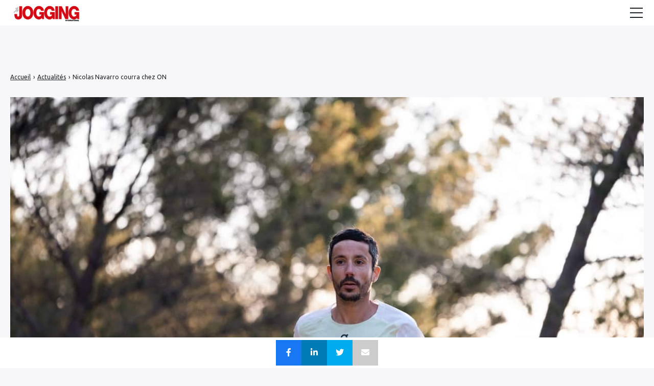

--- FILE ---
content_type: text/html; charset=UTF-8
request_url: https://jogging-international.net/actualites/nicolas-navarro-courra-chez-on/
body_size: 22392
content:

<!doctype html>
<html lang="fr-FR">
    <head>
        <meta charset="UTF-8">
        <meta name="viewport" content="width=device-width, initial-scale=1.0">
        <meta http-equiv="X-UA-Compatible" content="ie=edge,chrome=1">
        <meta name="format-detection" content="telephone=no">
        <link rel="profile" href="https://gmpg.org/xfn/11">
        <meta name='robots' content='index, follow, max-image-preview:large, max-snippet:-1, max-video-preview:-1' />

<!-- Begin Social Rocket v1.3.3 https://wpsocialrocket.com -->
<meta property="og:title" content="Nicolas Navarro courra chez ON" />
<meta property="og:description" content="Nicolas Navarro, l&rsquo;un des meilleurs marathoniens français a signé un partenariat avec la marque ON. L&rsquo;occasion pour l&rsquo;équipementier suisse de confirmer sa présence dans l&rsquo;univers de l&rsquo;athlétisme. Meilleur marathonien français lors des JO de Tokyo en août dernier, Nicolas Navarro vient de signer un partenariat avec la marque qui monte : ON. Ensemble et avec &hellip;" />
<meta name="twitter:card" content="summary_large_image">
<meta name="twitter:title" content="Nicolas Navarro courra chez ON" />
<meta name="twitter:description" content="Nicolas Navarro, l&rsquo;un des meilleurs marathoniens français a signé un partenariat avec la marque ON. L&rsquo;occasion pour l&rsquo;équipementier suisse de confirmer sa présence dans l&rsquo;univers de l&rsquo;athlétisme. Meilleur marathonien français lors des JO de Tokyo en août dernier, Nicolas Navarro vient de signer un partenariat avec la marque qui monte : ON. Ensemble et avec &hellip;" />
<!-- / Social Rocket -->

	<!-- This site is optimized with the Yoast SEO plugin v24.8.1 - https://yoast.com/wordpress/plugins/seo/ -->
	<title>Nicolas Navarro courra chez ON - Jogging international</title>
	<meta name="description" content="Nicolas Navarro, l&#039;un des meilleurs marathoniens français a signé un partenariat avec la marque ON. L&#039;occasion pour l&#039;équipementier suisse de confirmer sa présence dans l&#039;univers de l&#039;athlétisme." />
	<link rel="canonical" href="https://www.jogging-international.net/actualites/nicolas-navarro-courra-chez-on/" />
	<meta property="og:locale" content="fr_FR" />
	<meta property="og:type" content="article" />
	<meta property="og:title" content="Nicolas Navarro courra chez ON - Jogging international" />
	<meta property="og:description" content="Nicolas Navarro, l&#039;un des meilleurs marathoniens français a signé un partenariat avec la marque ON. L&#039;occasion pour l&#039;équipementier suisse de confirmer sa présence dans l&#039;univers de l&#039;athlétisme." />
	<meta property="og:url" content="https://jogging-international.net/actualites/nicolas-navarro-courra-chez-on/" />
	<meta property="og:site_name" content="Jogging international" />
	<meta property="article:published_time" content="2022-06-02T17:30:00+00:00" />
	<meta property="article:modified_time" content="2022-09-14T08:18:48+00:00" />
	<meta property="og:image" content="https://jogging-international.net/wp-content/uploads/2022/06/Nicolas-Navarro-On-@simondugue00026-1.jpg" />
	<meta property="og:image:width" content="1200" />
	<meta property="og:image:height" content="800" />
	<meta property="og:image:type" content="image/jpeg" />
	<meta name="author" content="Simon CHRETIEN" />
	<meta name="twitter:card" content="summary_large_image" />
	<meta name="twitter:label1" content="Écrit par" />
	<meta name="twitter:data1" content="Simon CHRETIEN" />
	<meta name="twitter:label2" content="Durée de lecture estimée" />
	<meta name="twitter:data2" content="3 minutes" />
	<script type="application/ld+json" class="yoast-schema-graph">{"@context":"https://schema.org","@graph":[{"@type":"Article","@id":"https://jogging-international.net/actualites/nicolas-navarro-courra-chez-on/#article","isPartOf":{"@id":"https://jogging-international.net/actualites/nicolas-navarro-courra-chez-on/"},"author":{"name":"Simon CHRETIEN","@id":"https://jogging-international.net/#/schema/person/fe4fd7d0f932375866abe69786569a06"},"headline":"Nicolas Navarro courra chez ON","datePublished":"2022-06-02T17:30:00+00:00","dateModified":"2022-09-14T08:18:48+00:00","mainEntityOfPage":{"@id":"https://jogging-international.net/actualites/nicolas-navarro-courra-chez-on/"},"wordCount":425,"commentCount":0,"publisher":{"@id":"https://jogging-international.net/#organization"},"image":{"@id":"https://jogging-international.net/actualites/nicolas-navarro-courra-chez-on/#primaryimage"},"thumbnailUrl":"https://jogging-international.net/wp-content/uploads/2022/06/Nicolas-Navarro-On-@simondugue00026-1.jpg","articleSection":["Actualités"],"inLanguage":"fr-FR","potentialAction":[{"@type":"CommentAction","name":"Comment","target":["https://jogging-international.net/actualites/nicolas-navarro-courra-chez-on/#respond"]}]},{"@type":"WebPage","@id":"https://jogging-international.net/actualites/nicolas-navarro-courra-chez-on/","url":"https://jogging-international.net/actualites/nicolas-navarro-courra-chez-on/","name":"Nicolas Navarro courra chez ON - Jogging international","isPartOf":{"@id":"https://jogging-international.net/#website"},"primaryImageOfPage":{"@id":"https://jogging-international.net/actualites/nicolas-navarro-courra-chez-on/#primaryimage"},"image":{"@id":"https://jogging-international.net/actualites/nicolas-navarro-courra-chez-on/#primaryimage"},"thumbnailUrl":"https://jogging-international.net/wp-content/uploads/2022/06/Nicolas-Navarro-On-@simondugue00026-1.jpg","datePublished":"2022-06-02T17:30:00+00:00","dateModified":"2022-09-14T08:18:48+00:00","description":"Nicolas Navarro, l'un des meilleurs marathoniens français a signé un partenariat avec la marque ON. L'occasion pour l'équipementier suisse de confirmer sa présence dans l'univers de l'athlétisme.","breadcrumb":{"@id":"https://jogging-international.net/actualites/nicolas-navarro-courra-chez-on/#breadcrumb"},"inLanguage":"fr-FR","potentialAction":[{"@type":"ReadAction","target":["https://jogging-international.net/actualites/nicolas-navarro-courra-chez-on/"]}]},{"@type":"ImageObject","inLanguage":"fr-FR","@id":"https://jogging-international.net/actualites/nicolas-navarro-courra-chez-on/#primaryimage","url":"https://jogging-international.net/wp-content/uploads/2022/06/Nicolas-Navarro-On-@simondugue00026-1.jpg","contentUrl":"https://jogging-international.net/wp-content/uploads/2022/06/Nicolas-Navarro-On-@simondugue00026-1.jpg","width":1200,"height":800,"caption":"Nicolas Navarro signe chez ON. Photo : Simon Dugué"},{"@type":"BreadcrumbList","@id":"https://jogging-international.net/actualites/nicolas-navarro-courra-chez-on/#breadcrumb","itemListElement":[{"@type":"ListItem","position":1,"name":"Accueil","item":"https://jogging-international.net/"},{"@type":"ListItem","position":2,"name":"Blog","item":"https://jogging-international.net/blog/"},{"@type":"ListItem","position":3,"name":"Nicolas Navarro courra chez ON"}]},{"@type":"WebSite","@id":"https://jogging-international.net/#website","url":"https://jogging-international.net/","name":"Jogging international","description":"Le magazine n°1 de la course à pied","publisher":{"@id":"https://jogging-international.net/#organization"},"potentialAction":[{"@type":"SearchAction","target":{"@type":"EntryPoint","urlTemplate":"https://jogging-international.net/?s={search_term_string}"},"query-input":{"@type":"PropertyValueSpecification","valueRequired":true,"valueName":"search_term_string"}}],"inLanguage":"fr-FR"},{"@type":"Organization","@id":"https://jogging-international.net/#organization","name":"Jogging international","url":"https://jogging-international.net/","logo":{"@type":"ImageObject","inLanguage":"fr-FR","@id":"https://jogging-international.net/#/schema/logo/image/","url":"https://jogging-international.net/wp-content/uploads/2022/08/Logo-JGG-r-e1637140424110.png","contentUrl":"https://jogging-international.net/wp-content/uploads/2022/08/Logo-JGG-r-e1637140424110.png","width":350,"height":123,"caption":"Jogging international"},"image":{"@id":"https://jogging-international.net/#/schema/logo/image/"}},{"@type":"Person","@id":"https://jogging-international.net/#/schema/person/fe4fd7d0f932375866abe69786569a06","name":"Simon CHRETIEN","image":{"@type":"ImageObject","inLanguage":"fr-FR","@id":"https://jogging-international.net/#/schema/person/image/","url":"https://secure.gravatar.com/avatar/00f0b36deb5b2c276c1418be5c47a855966efd27adf70d0f093962fa67669dcc?s=96&d=mm&r=g","contentUrl":"https://secure.gravatar.com/avatar/00f0b36deb5b2c276c1418be5c47a855966efd27adf70d0f093962fa67669dcc?s=96&d=mm&r=g","caption":"Simon CHRETIEN"},"url":"https://jogging-international.net/author/schretien/"}]}</script>
	<!-- / Yoast SEO plugin. -->


<link rel='dns-prefetch' href='//fonts.googleapis.com' />
<!-- jogging-international.net is managing ads with Advanced Ads 1.36.3 --><script id="joggi-ready">
			window.advanced_ads_ready=function(e,a){a=a||"complete";var d=function(e){return"interactive"===a?"loading"!==e:"complete"===e};d(document.readyState)?e():document.addEventListener("readystatechange",(function(a){d(a.target.readyState)&&e()}),{once:"interactive"===a})},window.advanced_ads_ready_queue=window.advanced_ads_ready_queue||[];		</script>
		<style id='wp-img-auto-sizes-contain-inline-css'>
img:is([sizes=auto i],[sizes^="auto," i]){contain-intrinsic-size:3000px 1500px}
/*# sourceURL=wp-img-auto-sizes-contain-inline-css */
</style>
<link rel='stylesheet' id='menu-icon-font-awesome-css' href='https://jogging-international.net/wp-content/plugins/menu-icons/css/fontawesome/css/all.min.css?ver=5.15.4' media='all' />
<link rel='stylesheet' id='menu-icons-extra-css' href='https://jogging-international.net/wp-content/plugins/menu-icons/css/extra.min.css?ver=0.13.2' media='all' />
<style id='wp-block-library-inline-css'>
:root{--wp-block-synced-color:#7a00df;--wp-block-synced-color--rgb:122,0,223;--wp-bound-block-color:var(--wp-block-synced-color);--wp-editor-canvas-background:#ddd;--wp-admin-theme-color:#007cba;--wp-admin-theme-color--rgb:0,124,186;--wp-admin-theme-color-darker-10:#006ba1;--wp-admin-theme-color-darker-10--rgb:0,107,160.5;--wp-admin-theme-color-darker-20:#005a87;--wp-admin-theme-color-darker-20--rgb:0,90,135;--wp-admin-border-width-focus:2px}@media (min-resolution:192dpi){:root{--wp-admin-border-width-focus:1.5px}}.wp-element-button{cursor:pointer}:root .has-very-light-gray-background-color{background-color:#eee}:root .has-very-dark-gray-background-color{background-color:#313131}:root .has-very-light-gray-color{color:#eee}:root .has-very-dark-gray-color{color:#313131}:root .has-vivid-green-cyan-to-vivid-cyan-blue-gradient-background{background:linear-gradient(135deg,#00d084,#0693e3)}:root .has-purple-crush-gradient-background{background:linear-gradient(135deg,#34e2e4,#4721fb 50%,#ab1dfe)}:root .has-hazy-dawn-gradient-background{background:linear-gradient(135deg,#faaca8,#dad0ec)}:root .has-subdued-olive-gradient-background{background:linear-gradient(135deg,#fafae1,#67a671)}:root .has-atomic-cream-gradient-background{background:linear-gradient(135deg,#fdd79a,#004a59)}:root .has-nightshade-gradient-background{background:linear-gradient(135deg,#330968,#31cdcf)}:root .has-midnight-gradient-background{background:linear-gradient(135deg,#020381,#2874fc)}:root{--wp--preset--font-size--normal:16px;--wp--preset--font-size--huge:42px}.has-regular-font-size{font-size:1em}.has-larger-font-size{font-size:2.625em}.has-normal-font-size{font-size:var(--wp--preset--font-size--normal)}.has-huge-font-size{font-size:var(--wp--preset--font-size--huge)}.has-text-align-center{text-align:center}.has-text-align-left{text-align:left}.has-text-align-right{text-align:right}.has-fit-text{white-space:nowrap!important}#end-resizable-editor-section{display:none}.aligncenter{clear:both}.items-justified-left{justify-content:flex-start}.items-justified-center{justify-content:center}.items-justified-right{justify-content:flex-end}.items-justified-space-between{justify-content:space-between}.screen-reader-text{border:0;clip-path:inset(50%);height:1px;margin:-1px;overflow:hidden;padding:0;position:absolute;width:1px;word-wrap:normal!important}.screen-reader-text:focus{background-color:#ddd;clip-path:none;color:#444;display:block;font-size:1em;height:auto;left:5px;line-height:normal;padding:15px 23px 14px;text-decoration:none;top:5px;width:auto;z-index:100000}html :where(.has-border-color){border-style:solid}html :where([style*=border-top-color]){border-top-style:solid}html :where([style*=border-right-color]){border-right-style:solid}html :where([style*=border-bottom-color]){border-bottom-style:solid}html :where([style*=border-left-color]){border-left-style:solid}html :where([style*=border-width]){border-style:solid}html :where([style*=border-top-width]){border-top-style:solid}html :where([style*=border-right-width]){border-right-style:solid}html :where([style*=border-bottom-width]){border-bottom-style:solid}html :where([style*=border-left-width]){border-left-style:solid}html :where(img[class*=wp-image-]){height:auto;max-width:100%}:where(figure){margin:0 0 1em}html :where(.is-position-sticky){--wp-admin--admin-bar--position-offset:var(--wp-admin--admin-bar--height,0px)}@media screen and (max-width:600px){html :where(.is-position-sticky){--wp-admin--admin-bar--position-offset:0px}}

/*# sourceURL=wp-block-library-inline-css */
</style><style id='global-styles-inline-css'>
:root{--wp--preset--aspect-ratio--square: 1;--wp--preset--aspect-ratio--4-3: 4/3;--wp--preset--aspect-ratio--3-4: 3/4;--wp--preset--aspect-ratio--3-2: 3/2;--wp--preset--aspect-ratio--2-3: 2/3;--wp--preset--aspect-ratio--16-9: 16/9;--wp--preset--aspect-ratio--9-16: 9/16;--wp--preset--color--black: #000000;--wp--preset--color--cyan-bluish-gray: #abb8c3;--wp--preset--color--white: #ffffff;--wp--preset--color--pale-pink: #f78da7;--wp--preset--color--vivid-red: #cf2e2e;--wp--preset--color--luminous-vivid-orange: #ff6900;--wp--preset--color--luminous-vivid-amber: #fcb900;--wp--preset--color--light-green-cyan: #7bdcb5;--wp--preset--color--vivid-green-cyan: #00d084;--wp--preset--color--pale-cyan-blue: #8ed1fc;--wp--preset--color--vivid-cyan-blue: #0693e3;--wp--preset--color--vivid-purple: #9b51e0;--wp--preset--gradient--vivid-cyan-blue-to-vivid-purple: linear-gradient(135deg,rgb(6,147,227) 0%,rgb(155,81,224) 100%);--wp--preset--gradient--light-green-cyan-to-vivid-green-cyan: linear-gradient(135deg,rgb(122,220,180) 0%,rgb(0,208,130) 100%);--wp--preset--gradient--luminous-vivid-amber-to-luminous-vivid-orange: linear-gradient(135deg,rgb(252,185,0) 0%,rgb(255,105,0) 100%);--wp--preset--gradient--luminous-vivid-orange-to-vivid-red: linear-gradient(135deg,rgb(255,105,0) 0%,rgb(207,46,46) 100%);--wp--preset--gradient--very-light-gray-to-cyan-bluish-gray: linear-gradient(135deg,rgb(238,238,238) 0%,rgb(169,184,195) 100%);--wp--preset--gradient--cool-to-warm-spectrum: linear-gradient(135deg,rgb(74,234,220) 0%,rgb(151,120,209) 20%,rgb(207,42,186) 40%,rgb(238,44,130) 60%,rgb(251,105,98) 80%,rgb(254,248,76) 100%);--wp--preset--gradient--blush-light-purple: linear-gradient(135deg,rgb(255,206,236) 0%,rgb(152,150,240) 100%);--wp--preset--gradient--blush-bordeaux: linear-gradient(135deg,rgb(254,205,165) 0%,rgb(254,45,45) 50%,rgb(107,0,62) 100%);--wp--preset--gradient--luminous-dusk: linear-gradient(135deg,rgb(255,203,112) 0%,rgb(199,81,192) 50%,rgb(65,88,208) 100%);--wp--preset--gradient--pale-ocean: linear-gradient(135deg,rgb(255,245,203) 0%,rgb(182,227,212) 50%,rgb(51,167,181) 100%);--wp--preset--gradient--electric-grass: linear-gradient(135deg,rgb(202,248,128) 0%,rgb(113,206,126) 100%);--wp--preset--gradient--midnight: linear-gradient(135deg,rgb(2,3,129) 0%,rgb(40,116,252) 100%);--wp--preset--font-size--small: 13px;--wp--preset--font-size--medium: 20px;--wp--preset--font-size--large: 36px;--wp--preset--font-size--x-large: 42px;--wp--preset--spacing--20: 0.44rem;--wp--preset--spacing--30: 0.67rem;--wp--preset--spacing--40: 1rem;--wp--preset--spacing--50: 1.5rem;--wp--preset--spacing--60: 2.25rem;--wp--preset--spacing--70: 3.38rem;--wp--preset--spacing--80: 5.06rem;--wp--preset--shadow--natural: 6px 6px 9px rgba(0, 0, 0, 0.2);--wp--preset--shadow--deep: 12px 12px 50px rgba(0, 0, 0, 0.4);--wp--preset--shadow--sharp: 6px 6px 0px rgba(0, 0, 0, 0.2);--wp--preset--shadow--outlined: 6px 6px 0px -3px rgb(255, 255, 255), 6px 6px rgb(0, 0, 0);--wp--preset--shadow--crisp: 6px 6px 0px rgb(0, 0, 0);}:where(.is-layout-flex){gap: 0.5em;}:where(.is-layout-grid){gap: 0.5em;}body .is-layout-flex{display: flex;}.is-layout-flex{flex-wrap: wrap;align-items: center;}.is-layout-flex > :is(*, div){margin: 0;}body .is-layout-grid{display: grid;}.is-layout-grid > :is(*, div){margin: 0;}:where(.wp-block-columns.is-layout-flex){gap: 2em;}:where(.wp-block-columns.is-layout-grid){gap: 2em;}:where(.wp-block-post-template.is-layout-flex){gap: 1.25em;}:where(.wp-block-post-template.is-layout-grid){gap: 1.25em;}.has-black-color{color: var(--wp--preset--color--black) !important;}.has-cyan-bluish-gray-color{color: var(--wp--preset--color--cyan-bluish-gray) !important;}.has-white-color{color: var(--wp--preset--color--white) !important;}.has-pale-pink-color{color: var(--wp--preset--color--pale-pink) !important;}.has-vivid-red-color{color: var(--wp--preset--color--vivid-red) !important;}.has-luminous-vivid-orange-color{color: var(--wp--preset--color--luminous-vivid-orange) !important;}.has-luminous-vivid-amber-color{color: var(--wp--preset--color--luminous-vivid-amber) !important;}.has-light-green-cyan-color{color: var(--wp--preset--color--light-green-cyan) !important;}.has-vivid-green-cyan-color{color: var(--wp--preset--color--vivid-green-cyan) !important;}.has-pale-cyan-blue-color{color: var(--wp--preset--color--pale-cyan-blue) !important;}.has-vivid-cyan-blue-color{color: var(--wp--preset--color--vivid-cyan-blue) !important;}.has-vivid-purple-color{color: var(--wp--preset--color--vivid-purple) !important;}.has-black-background-color{background-color: var(--wp--preset--color--black) !important;}.has-cyan-bluish-gray-background-color{background-color: var(--wp--preset--color--cyan-bluish-gray) !important;}.has-white-background-color{background-color: var(--wp--preset--color--white) !important;}.has-pale-pink-background-color{background-color: var(--wp--preset--color--pale-pink) !important;}.has-vivid-red-background-color{background-color: var(--wp--preset--color--vivid-red) !important;}.has-luminous-vivid-orange-background-color{background-color: var(--wp--preset--color--luminous-vivid-orange) !important;}.has-luminous-vivid-amber-background-color{background-color: var(--wp--preset--color--luminous-vivid-amber) !important;}.has-light-green-cyan-background-color{background-color: var(--wp--preset--color--light-green-cyan) !important;}.has-vivid-green-cyan-background-color{background-color: var(--wp--preset--color--vivid-green-cyan) !important;}.has-pale-cyan-blue-background-color{background-color: var(--wp--preset--color--pale-cyan-blue) !important;}.has-vivid-cyan-blue-background-color{background-color: var(--wp--preset--color--vivid-cyan-blue) !important;}.has-vivid-purple-background-color{background-color: var(--wp--preset--color--vivid-purple) !important;}.has-black-border-color{border-color: var(--wp--preset--color--black) !important;}.has-cyan-bluish-gray-border-color{border-color: var(--wp--preset--color--cyan-bluish-gray) !important;}.has-white-border-color{border-color: var(--wp--preset--color--white) !important;}.has-pale-pink-border-color{border-color: var(--wp--preset--color--pale-pink) !important;}.has-vivid-red-border-color{border-color: var(--wp--preset--color--vivid-red) !important;}.has-luminous-vivid-orange-border-color{border-color: var(--wp--preset--color--luminous-vivid-orange) !important;}.has-luminous-vivid-amber-border-color{border-color: var(--wp--preset--color--luminous-vivid-amber) !important;}.has-light-green-cyan-border-color{border-color: var(--wp--preset--color--light-green-cyan) !important;}.has-vivid-green-cyan-border-color{border-color: var(--wp--preset--color--vivid-green-cyan) !important;}.has-pale-cyan-blue-border-color{border-color: var(--wp--preset--color--pale-cyan-blue) !important;}.has-vivid-cyan-blue-border-color{border-color: var(--wp--preset--color--vivid-cyan-blue) !important;}.has-vivid-purple-border-color{border-color: var(--wp--preset--color--vivid-purple) !important;}.has-vivid-cyan-blue-to-vivid-purple-gradient-background{background: var(--wp--preset--gradient--vivid-cyan-blue-to-vivid-purple) !important;}.has-light-green-cyan-to-vivid-green-cyan-gradient-background{background: var(--wp--preset--gradient--light-green-cyan-to-vivid-green-cyan) !important;}.has-luminous-vivid-amber-to-luminous-vivid-orange-gradient-background{background: var(--wp--preset--gradient--luminous-vivid-amber-to-luminous-vivid-orange) !important;}.has-luminous-vivid-orange-to-vivid-red-gradient-background{background: var(--wp--preset--gradient--luminous-vivid-orange-to-vivid-red) !important;}.has-very-light-gray-to-cyan-bluish-gray-gradient-background{background: var(--wp--preset--gradient--very-light-gray-to-cyan-bluish-gray) !important;}.has-cool-to-warm-spectrum-gradient-background{background: var(--wp--preset--gradient--cool-to-warm-spectrum) !important;}.has-blush-light-purple-gradient-background{background: var(--wp--preset--gradient--blush-light-purple) !important;}.has-blush-bordeaux-gradient-background{background: var(--wp--preset--gradient--blush-bordeaux) !important;}.has-luminous-dusk-gradient-background{background: var(--wp--preset--gradient--luminous-dusk) !important;}.has-pale-ocean-gradient-background{background: var(--wp--preset--gradient--pale-ocean) !important;}.has-electric-grass-gradient-background{background: var(--wp--preset--gradient--electric-grass) !important;}.has-midnight-gradient-background{background: var(--wp--preset--gradient--midnight) !important;}.has-small-font-size{font-size: var(--wp--preset--font-size--small) !important;}.has-medium-font-size{font-size: var(--wp--preset--font-size--medium) !important;}.has-large-font-size{font-size: var(--wp--preset--font-size--large) !important;}.has-x-large-font-size{font-size: var(--wp--preset--font-size--x-large) !important;}
/*# sourceURL=global-styles-inline-css */
</style>

<style id='classic-theme-styles-inline-css'>
/*! This file is auto-generated */
.wp-block-button__link{color:#fff;background-color:#32373c;border-radius:9999px;box-shadow:none;text-decoration:none;padding:calc(.667em + 2px) calc(1.333em + 2px);font-size:1.125em}.wp-block-file__button{background:#32373c;color:#fff;text-decoration:none}
/*# sourceURL=/wp-includes/css/classic-themes.min.css */
</style>
<link rel='stylesheet' id='a4aff-google-fonts-css' href='//fonts.googleapis.com/css?family=Lato%3A300%2C400%2C500%2C600&#038;ver=2.0.9' media='all' />
<link rel='stylesheet' id='contact-form-7-css' href='https://jogging-international.net/wp-content/plugins/contact-form-7/includes/css/styles.css?ver=5.7.5.1' media='all' />
<link rel='stylesheet' id='bwg_fonts-css' href='https://jogging-international.net/wp-content/plugins/photo-gallery/css/bwg-fonts/fonts.css?ver=0.0.1' media='all' />
<link rel='stylesheet' id='sumoselect-css' href='https://jogging-international.net/wp-content/plugins/photo-gallery/css/sumoselect.min.css?ver=3.4.6' media='all' />
<link rel='stylesheet' id='mCustomScrollbar-css' href='https://jogging-international.net/wp-content/plugins/photo-gallery/css/jquery.mCustomScrollbar.min.css?ver=3.1.5' media='all' />
<link rel='stylesheet' id='bwg_googlefonts-css' href='https://fonts.googleapis.com/css?family=Ubuntu&#038;subset=greek,latin,greek-ext,vietnamese,cyrillic-ext,latin-ext,cyrillic' media='all' />
<link rel='stylesheet' id='bwg_frontend-css' href='https://jogging-international.net/wp-content/plugins/photo-gallery/css/styles.min.css?ver=1.8.18' media='all' />
<link rel='stylesheet' id='same-category-posts-css' href='https://jogging-international.net/wp-content/plugins/same-category-posts/same-category-posts.css?ver=6.9' media='all' />
<link rel='stylesheet' id='widgetopts-styles-css' href='https://jogging-international.net/wp-content/plugins/widget-options/assets/css/widget-options.css' media='all' />
<link rel='stylesheet' id='wpos-slick-style-css' href='https://jogging-international.net/wp-content/plugins/wp-responsive-recent-post-slider/assets/css/slick.css?ver=3.0.9' media='all' />
<link rel='stylesheet' id='wppsac-public-style-css' href='https://jogging-international.net/wp-content/plugins/wp-responsive-recent-post-slider/assets/css/recent-post-style.css?ver=3.0.9' media='all' />
<link rel='stylesheet' id='seomag-child-css' href='https://jogging-international.net/wp-content/themes/seomag-child/style.css?ver=6.9' media='all' />
<link rel='stylesheet' id='seomag-fonts-css' href='//fonts.googleapis.com/css2?family=Bebas+Neue:wght@400&#038;display=swap' media='all' />
<link rel='stylesheet' id='seomag-tns-css' href='https://jogging-international.net/wp-content/themes/seomag/assets/tiny-slider/tiny-slider.css?ver=1.0.0' media='all' />
<link rel='stylesheet' id='seomag-css' href='https://jogging-international.net/wp-content/themes/seomag/statics/main.css?ver=1.0.0' media='all' />
<link rel='stylesheet' id='wp_mailjet_form_builder_widget-widget-front-styles-css' href='https://jogging-international.net/wp-content/plugins/mailjet-for-wordpress/src/widgetformbuilder/css/front-widget.css?ver=6.1.3' media='all' />
<link rel='stylesheet' id='social_rocket-css' href='https://jogging-international.net/wp-content/plugins/social-rocket/assets/css/style.css?ver=1.3.3' media='all' />
<style id='social_rocket-inline-css'>

				 .social-rocket-buttons {
					display: block;
				}
				 .social-rocket-buttons .social-rocket-button,
				 .social-rocket-buttons .social-rocket-button-anchor,
				 .social-rocket-buttons .social-rocket-shares-total {
					-webkit-box-flex: initial;
					-ms-flex: initial;
					flex: initial;
				}
			
			 .social-rocket-buttons .social-rocket-shares-total {
				color: #252525;
			}
			 .social-rocket-buttons {
				text-align: left;
			}
			 .social-rocket-button {
				border-style: solid;
				border-width: 1px;
				border-radius: 0px;
			}
			 .social-rocket-buttons .social-rocket-button,
			 .social-rocket-buttons .social-rocket-button:last-child,
			 .social-rocket-buttons .social-rocket-shares-total {
				margin-bottom: 5px;
				margin-right: 5px;
			}
		
			.social-rocket-floating-buttons .social-rocket-shares-total {
				color: #252525;
			}
		
			.social-rocket-floating-buttons.social-rocket-position-top,
			.social-rocket-floating-buttons.social-rocket-position-bottom {
				text-align: center;
			}
		
			.social-rocket-floating-buttons .social-rocket-floating-button {
				border-style: none;
				border-width: 0px;
				border-radius: 0px;
			}
		
			.social-rocket-floating-buttons .social-rocket-floating-button,
			.social-rocket-floating-buttons .social-rocket-shares-total {
				margin-right: 0px;
			}
			
			.social-rocket-tweet {
				background-color: #429cd6;
				color: #ffffff;
				font-size: 24px;
				border-style: none;
				border-width: 1px;
				border-color: #dddddd;
				border-radius: 0px;
			}
			.social-rocket-tweet a {
				border-left: 10px solid #3c87b2;
			}
			.social-rocket-tweet-cta {
				color: #ffffff;
				text-align: right;
			}
		
				@media screen and (max-width: 782px) {
					.social-rocket-inline-buttons.social-rocket-desktop-only {
						display: none !important;
					}
					.social-rocket-inline-buttons.social-rocket-mobile-only {
						display: block;
					}
				}
				@media screen and (min-width: 783px) {
					.social-rocket-inline-buttons.social-rocket-mobile-only {
						display: none !important;
					}
					.social-rocket-inline-buttons.social-rocket-desktop-only {
						display: block;
					}
				}
			
				@media screen and (max-width: 782px) {
					.social-rocket-floating-buttons.social-rocket-desktop-only {
						display: none !important;
					}
					.social-rocket-floating-buttons.social-rocket-mobile-only {
						display: block;
					}
				}
				@media screen and (min-width: 783px) {
					.social-rocket-floating-buttons.social-rocket-mobile-only {
						display: none !important;
					}
					.social-rocket-floating-buttons.social-rocket-desktop-only {
						display: block;
					}
				}
			
/*# sourceURL=social_rocket-inline-css */
</style>
<link rel='stylesheet' id='fontawesome_all-css' href='https://jogging-international.net/wp-content/plugins/social-rocket/assets/css/all.min.css?ver=1.3.3' media='all' />
<link rel='stylesheet' id='tablepress-default-css' href='https://jogging-international.net/wp-content/plugins/tablepress/css/default.min.css?ver=1.14' media='all' />
<link rel='stylesheet' id='tablepress-responsive-tables-css' href='https://jogging-international.net/wp-content/plugins/tablepress-responsive-tables/css/tablepress-responsive.min.css?ver=1.8' media='all' />
<link rel='stylesheet' id='yarpp-thumbnails-css' href='https://jogging-international.net/wp-content/plugins/yet-another-related-posts-plugin/style/styles_thumbnails.css?ver=5.30.9' media='all' />
<style id='yarpp-thumbnails-inline-css'>
.yarpp-thumbnails-horizontal .yarpp-thumbnail {width: 310px;height: 350px;margin: 5px;margin-left: 0px;}.yarpp-thumbnail > img, .yarpp-thumbnail-default {width: 300px;height: 300px;margin: 5px;}.yarpp-thumbnails-horizontal .yarpp-thumbnail-title {margin: 7px;margin-top: 0px;width: 300px;}.yarpp-thumbnail-default > img {min-height: 300px;min-width: 300px;}
.yarpp-thumbnails-horizontal .yarpp-thumbnail {width: 310px;height: 350px;margin: 5px;margin-left: 0px;}.yarpp-thumbnail > img, .yarpp-thumbnail-default {width: 300px;height: 300px;margin: 5px;}.yarpp-thumbnails-horizontal .yarpp-thumbnail-title {margin: 7px;margin-top: 0px;width: 300px;}.yarpp-thumbnail-default > img {min-height: 300px;min-width: 300px;}
.yarpp-thumbnails-horizontal .yarpp-thumbnail {width: 310px;height: 350px;margin: 5px;margin-left: 0px;}.yarpp-thumbnail > img, .yarpp-thumbnail-default {width: 300px;height: 300px;margin: 5px;}.yarpp-thumbnails-horizontal .yarpp-thumbnail-title {margin: 7px;margin-top: 0px;width: 300px;}.yarpp-thumbnail-default > img {min-height: 300px;min-width: 300px;}
/*# sourceURL=yarpp-thumbnails-inline-css */
</style>
<link rel='stylesheet' id='forget-about-shortcode-buttons-css' href='https://jogging-international.net/wp-content/plugins/forget-about-shortcode-buttons/public/css/button-styles.css?ver=2.1.2' media='all' />
<link rel='stylesheet' id='wp-block-paragraph-css' href='https://jogging-international.net/wp-includes/blocks/paragraph/style.min.css?ver=6.9' media='all' />
<link rel='stylesheet' id='wp-block-heading-css' href='https://jogging-international.net/wp-includes/blocks/heading/style.min.css?ver=6.9' media='all' />
<link rel='stylesheet' id='yarppRelatedCss-css' href='https://jogging-international.net/wp-content/plugins/yet-another-related-posts-plugin/style/related.css?ver=5.30.9' media='all' />
<script src="https://jogging-international.net/wp-includes/js/jquery/jquery.min.js?ver=3.7.1" id="jquery-core-js"></script>
<script src="https://jogging-international.net/wp-includes/js/jquery/jquery-migrate.min.js?ver=3.4.1" id="jquery-migrate-js"></script>
<script src="https://jogging-international.net/wp-content/plugins/photo-gallery/js/jquery.sumoselect.min.js?ver=3.4.6" id="sumoselect-js"></script>
<script src="https://jogging-international.net/wp-content/plugins/photo-gallery/js/tocca.min.js?ver=2.0.9" id="bwg_mobile-js"></script>
<script src="https://jogging-international.net/wp-content/plugins/photo-gallery/js/jquery.mCustomScrollbar.concat.min.js?ver=3.1.5" id="mCustomScrollbar-js"></script>
<script src="https://jogging-international.net/wp-content/plugins/photo-gallery/js/jquery.fullscreen.min.js?ver=0.6.0" id="jquery-fullscreen-js"></script>
<script id="bwg_frontend-js-extra">
var bwg_objectsL10n = {"bwg_field_required":"field is required.","bwg_mail_validation":"This is not a valid email address.","bwg_search_result":"There are no images matching your search.","bwg_select_tag":"Select Tag","bwg_order_by":"Order By","bwg_search":"Search","bwg_show_ecommerce":"Show Ecommerce","bwg_hide_ecommerce":"Hide Ecommerce","bwg_show_comments":"Show Comments","bwg_hide_comments":"Hide Comments","bwg_restore":"Restore","bwg_maximize":"Maximize","bwg_fullscreen":"Fullscreen","bwg_exit_fullscreen":"Exit Fullscreen","bwg_search_tag":"SEARCH...","bwg_tag_no_match":"No tags found","bwg_all_tags_selected":"All tags selected","bwg_tags_selected":"tags selected","play":"Play","pause":"Pause","is_pro":"","bwg_play":"Play","bwg_pause":"Pause","bwg_hide_info":"Hide info","bwg_show_info":"Show info","bwg_hide_rating":"Hide rating","bwg_show_rating":"Show rating","ok":"Ok","cancel":"Cancel","select_all":"Select all","lazy_load":"0","lazy_loader":"https://jogging-international.net/wp-content/plugins/photo-gallery/images/ajax_loader.png","front_ajax":"0","bwg_tag_see_all":"see all tags","bwg_tag_see_less":"see less tags"};
//# sourceURL=bwg_frontend-js-extra
</script>
<script src="https://jogging-international.net/wp-content/plugins/photo-gallery/js/scripts.min.js?ver=1.8.18" id="bwg_frontend-js"></script>
<script id="advanced-ads-advanced-js-js-extra">
var advads_options = {"blog_id":"1","privacy":{"enabled":false,"state":"not_needed"}};
//# sourceURL=advanced-ads-advanced-js-js-extra
</script>
<script src="https://jogging-international.net/wp-content/plugins/advanced-ads/public/assets/js/advanced.min.js?ver=1.36.3" id="advanced-ads-advanced-js-js"></script>
<script id="advanced_ads_pro/visitor_conditions-js-extra">
var advanced_ads_pro_visitor_conditions = {"referrer_cookie_name":"advanced_ads_pro_visitor_referrer","referrer_exdays":"365","page_impr_cookie_name":"advanced_ads_page_impressions","page_impr_exdays":"3650"};
//# sourceURL=advanced_ads_pro%2Fvisitor_conditions-js-extra
</script>
<script src="https://jogging-international.net/wp-content/plugins/advanced-ads-pro/modules/advanced-visitor-conditions/inc/conditions.min.js?ver=2.16.1" id="advanced_ads_pro/visitor_conditions-js"></script>

<script type='text/javascript'>var a4aff_special_number = '69';</script><script src="https://static.admysports.com/hb/site/jogging-international/hb_jogging-international.js"></script>
<!-- BEGIN IAB STUB FOR CMP -->
<script type="text/javascript">
  "use strict";!function(){var e=function(){var e,t="__tcfapiLocator",a=[],n=window;for(;n;){try{if(n.frames[t]){e=n;break}}catch(e){}if(n===window.top)break;n=n.parent}e||(!function e(){var a=n.document,r=!!n.frames[t];if(!r)if(a.body){var s=a.createElement("iframe");s.style.cssText="display:none",s.name=t,a.body.appendChild(s)}else setTimeout(e,5);return!r}(),n.__tcfapi=function(){for(var e,t=arguments.length,n=new Array(t),r=0;r<t;r++)n[r]=arguments[r];if(!n.length)return a;if("setGdprApplies"===n[0])n.length>3&&2===parseInt(n[1],10)&&"boolean"==typeof n[3]&&(e=n[3],"function"==typeof n[2]&&n[2]("set",!0));else if("ping"===n[0]){var s={gdprApplies:e,cmpLoaded:!1,cmpStatus:"stub"};"function"==typeof n[2]&&n[2](s)}else a.push(n)},n.addEventListener("message",(function(e){var t="string"==typeof e.data,a={};try{a=t?JSON.parse(e.data):e.data}catch(e){}var n=a.__tcfapiCall;n&&window.__tcfapi(n.command,n.version,(function(a,r){var s={__tcfapiReturn:{returnValue:a,success:r,callId:n.callId}};t&&(s=JSON.stringify(s)),e&&e.source&&e.source.postMessage&&e.source.postMessage(s,"*")}),n.parameter)}),!1))};"undefined"!=typeof module?module.exports=e:e()}();
</script>
<!-- END IAB STUB -->


<script async src="https://ads.sportslocalmedia.com/slm.prebid.jogginginternational.js"></script>
<!--script type="text/javascript" src="https://cdn.appconsent.io/loader.js" defer async></script-->
<!--script type="text/javascript">
  __tcfapi('init', 2, function() {__tcfapi('show', 2, console.log, {jumpAt: 'banner',lazy: true})}, {appKey: 'd2d2952f-9a8f-4e7f-9de5-f16d49d3212f'})
</script-->
<script async src="https://www.googletagmanager.com/gtag/js?id=G-RZ2J4KHSCK"></script>
<script>
  const script = document.createElement('script');
  script.src = "https://cdn.appconsent.io/loader.js";
  script.async = true;
  script.defer = true;

  script.onload = function () {
	  console.log('Loaded');
    // Maintenant on est sûr que le script est chargé
    __tcfapi('init', 2, function () {
      __tcfapi('show', 2, console.log, {
        jumpAt: 'banner',
        lazy: true
      });
    }, {
      appKey: 'd2d2952f-9a8f-4e7f-9de5-f16d49d3212f'
    });
	    window.dataLayer = window.dataLayer || [];
  function gtag(){dataLayer.push(arguments);}
  gtag('js', new Date());

  gtag('config', 'G-RZ2J4KHSCK');
  };

  document.head.appendChild(script);
</script><script>advads_items = { conditions: {}, display_callbacks: {}, display_effect_callbacks: {}, hide_callbacks: {}, backgrounds: {}, effect_durations: {}, close_functions: {}, showed: [] };</script><style type="text/css" id="joggi-layer-custom-css"></style><script type="text/javascript">
		var advadsCfpQueue = [];
		var advadsCfpAd = function( adID ){
			if ( 'undefined' == typeof advadsProCfp ) { advadsCfpQueue.push( adID ) } else { advadsProCfp.addElement( adID ) }
		};
		</script>
		      <meta name="onesignal" content="wordpress-plugin"/>
            <script>

      window.OneSignalDeferred = window.OneSignalDeferred || [];

      OneSignalDeferred.push(function(OneSignal) {
        var oneSignal_options = {};
        window._oneSignalInitOptions = oneSignal_options;

        oneSignal_options['serviceWorkerParam'] = { scope: '/wp-content/plugins/onesignal-free-web-push-notifications/sdk_files/push/onesignal/' };
oneSignal_options['serviceWorkerPath'] = 'OneSignalSDKWorker.js';

        OneSignal.Notifications.setDefaultUrl("https://jogging-international.net");

        oneSignal_options['wordpress'] = true;
oneSignal_options['appId'] = 'c0deb9a1-ca36-49a7-ad7f-15e0c9d645d5';
oneSignal_options['allowLocalhostAsSecureOrigin'] = true;
oneSignal_options['welcomeNotification'] = { };
oneSignal_options['welcomeNotification']['title'] = "";
oneSignal_options['welcomeNotification']['message'] = "";
oneSignal_options['path'] = "https://jogging-international.net/wp-content/plugins/onesignal-free-web-push-notifications/sdk_files/";
oneSignal_options['safari_web_id'] = "web.onesignal.auto.4d177f4c-af32-40a6-bcd9-e75371e6c146";
oneSignal_options['promptOptions'] = { };
oneSignal_options['promptOptions']['actionMessage'] = "Ne loupe plus une info; abonne-toi aux notifications!";
oneSignal_options['promptOptions']['acceptButtonText'] = "AUTORISER";
oneSignal_options['promptOptions']['cancelButtonText'] = "NON MERCI";
oneSignal_options['promptOptions']['autoAcceptTitle'] = "Cliquez sur Autoriser";
oneSignal_options['notifyButton'] = { };
oneSignal_options['notifyButton']['enable'] = true;
oneSignal_options['notifyButton']['position'] = 'bottom-right';
oneSignal_options['notifyButton']['theme'] = 'default';
oneSignal_options['notifyButton']['size'] = 'medium';
oneSignal_options['notifyButton']['showCredit'] = true;
oneSignal_options['notifyButton']['text'] = {};
oneSignal_options['notifyButton']['text']['tip.state.unsubscribed'] = 'Ne loupe plus une info; abonne-toi aux notifications!';
oneSignal_options['notifyButton']['text']['tip.state.subscribed'] = 'Vous êtes abonné aux notifications';
oneSignal_options['notifyButton']['text']['tip.state.blocked'] = 'Vous avez bloqué les notifications';
oneSignal_options['notifyButton']['text']['message.action.subscribed'] = 'Merci pour votre abonnement';
oneSignal_options['notifyButton']['text']['message.action.resubscribed'] = 'Vous êtes abonnées aux notifications';
oneSignal_options['notifyButton']['text']['message.action.unsubscribed'] = 'Vous ne recevrez plus de notifications';
oneSignal_options['notifyButton']['text']['dialog.main.title'] = 'Gérer les notifications du site';
oneSignal_options['notifyButton']['text']['dialog.main.button.subscribe'] = 'S&#039;ABONNER';
oneSignal_options['notifyButton']['text']['dialog.main.button.unsubscribe'] = 'SE DESABONNER';
oneSignal_options['notifyButton']['text']['dialog.blocked.title'] = 'Débloquer les notifactions';
oneSignal_options['notifyButton']['text']['dialog.blocked.message'] = 'Suivez ces instructions pour autoriser les notifications :';
              OneSignal.init(window._oneSignalInitOptions);
              OneSignal.Slidedown.promptPush()      });

      function documentInitOneSignal() {
        var oneSignal_elements = document.getElementsByClassName("OneSignal-prompt");

        var oneSignalLinkClickHandler = function(event) { OneSignal.Notifications.requestPermission(); event.preventDefault(); };        for(var i = 0; i < oneSignal_elements.length; i++)
          oneSignal_elements[i].addEventListener('click', oneSignalLinkClickHandler, false);
      }

      if (document.readyState === 'complete') {
           documentInitOneSignal();
      }
      else {
           window.addEventListener("load", function(event){
               documentInitOneSignal();
          });
      }
    </script>
<style type="text/css">.broken_link, a.broken_link {
	text-decoration: line-through;
}</style><link rel="icon" href="https://jogging-international.net/wp-content/uploads/2022/10/cropped-cropped-jogging_512x512bb-32x32-1-32x32.jpg" sizes="32x32" />
<link rel="icon" href="https://jogging-international.net/wp-content/uploads/2022/10/cropped-cropped-jogging_512x512bb-32x32-1-192x192.jpg" sizes="192x192" />
<link rel="apple-touch-icon" href="https://jogging-international.net/wp-content/uploads/2022/10/cropped-cropped-jogging_512x512bb-32x32-1-180x180.jpg" />
<meta name="msapplication-TileImage" content="https://jogging-international.net/wp-content/uploads/2022/10/cropped-cropped-jogging_512x512bb-32x32-1-270x270.jpg" />
<style>
			html {
				margin-top: 0 !important;
				font-size: 100%;
			}

			body,
			input,
			select,
			textarea,
			button,
			.button {
				font-family: -apple-system, BlinkMacSystemFont, "Segoe UI", "Roboto", "Oxygen-Sans", "Ubuntu", "Cantarell", "Helvetica Neue", sans-serif;;
			}

			h1, .h1,
			h2, .h2,
			h3, .h3,
			h4, .h4,
			h5, .h5,
			h6, .h6 {
				font-family: "Bebas Neue", cursive;;
			}

			#header .inner .menu nav ul:not(.sub-menu) > li > a.button,
			#header .inner .menu nav ul:not(.sub-menu) > li > span.button {
				font-family: -apple-system, BlinkMacSystemFont, "Segoe UI", "Roboto", "Oxygen-Sans", "Ubuntu", "Cantarell", "Helvetica Neue", sans-serif;;
			}

			body.dark .button,
			body.dark button[type="submit"],
			body.dark input[type="submit"],
			body.light .button,
			body.light button[type="submit"],
			body.light input[type="submit"] {
				background-color: #d30a14 !important;
				color: #FFFFFF !important;
			}

			body.dark .button::after,
			body.light .button::after {
				border-color: #FFFFFF !important;
			}

			body.dark .button:hover,
			body.dark button[type="submit"]:hover,
			body.dark input[type="submit"]:hover,
			body.light .button:hover,
			body.light button[type="submit"]:hover,
			body.light input[type="submit"]:hover {
				background-color: #a90810 !important;
			}

			#header .site-navigation .inner .menu nav ul:not(.sub-menu) > li > a:not(.button)::before,
			#header .site-navigation .inner .menu nav ul:not(.sub-menu) > li > span:not(.button)::before,
			#header .site-navigation .inner .menu nav ul.sub-menu > li >a::before,
			#header .site-navigation .inner .menu nav ul.sub-menu > li >span::before {
				border-color: #d30a14 !important;
			}

			#header #scroll-indicator .progress {
				background-color: #d30a14 !important;
			}

			#footer .bar .widget .widget-title:before {
				background-color: #d30a14 !important;
			}

			body.category main.loop .loop-header,
			body.dark.category main.loop .loop-header .header p,
			body.light.category main.loop .loop-header .header p {
				background-color: #d30a14;
			}

			body.tag main.loop .loop-header,
			body.dark.tag main.loop .loop-header .header p,
			body.light.tag main.loop .loop-header .header p {
				background-color: #d30a14;
			}

			body.light main.blog .post a .details .category,
			body.dark main.blog .post a .details .category,
			body.light .entries .entry a .details .category,
			body.dark .entries .entry a .details .category {
				background-color: #d30a14;
			}

			body.light main.entry.single .header .details .category a,
			body.light main.entry.single .header .details .category span,
			body.dark main.entry.single .header .details .category a,
			body.dark main.entry.single .header .details .category span,
			.sidebar .widget .widget-title::before,
			#footer .top .widget .widget-title::before {
				background-color: #d30a14 !important;
			}

			body.light main.entry.single .entry-layout .contents h3:not(.sc),
			body.light main.entry.single .entry-layout .contents .h3:not(.sc),
			body.light main.entry.single .entry-layout .contents a:not([class]),
			body.light main.entry.single .entry-layout .contents span[data-obflink-url]:not(.sc),
			body.light main.entry.page .entry-layout .contents h3:not(.sc),
			body.light main.entry.page .entry-layout .contents .h3:not(.sc),
			body.light main.entry.page .entry-layout .contents a:not([class]),
			body.light main.entry.page .entry-layout .contents span[data-obflink-url]:not(.sc),
			body.light.single-product main.product .product-layout .product-layout-description .description a:not([class]),
			body.dark main.entry.single .entry-layout .contents h3:not(.sc),
			body.dark main.entry.single .entry-layout .contents .h3:not(.sc),
			body.dark main.entry.single .entry-layout .contents a:not([class]),
			body.dark main.entry.single .entry-layout .contents span[data-obflink-url]:not(.sc),
			body.dark main.entry.page .entry-layout .contents h3:not(.sc),
			body.dark main.entry.page .entry-layout .contents .h3:not(.sc),
			body.dark main.entry.page .entry-layout .contents a:not([class]),
			body.dark main.entry.page .entry-layout .contents span[data-obflink-url]:not(.sc),
			body.dark.single-product main.product .product-layout .product-layout-description .description a:not([class]) {
				color: #d30a14;
			}

			body.light main.entry.single .entry-layout .contents h2::before,
			body.light main.entry.page .entry-layout .contents h2::before,
			body.dark main.entry.single .entry-layout .contents h2::before,
			body.dark main.entry.page .entry-layout .contents h2::before {
				background-color: #d30a14;
			}

			@media (min-width: 801px) {
				#header .site-navigation .inner .menu .icons .search span:hover svg path,
				#header .site-navigation .inner .menu .icons .social ul li a:hover svg path {
					fill: #d30a14 !important;
				}
			}

			@media (max-width: 800px) {
				#header .site-navigation .inner .menu nav ul:not(.sub-menu) > li.current-menu-ancestor > a:not(.button),
				#header .site-navigation .inner .menu nav ul:not(.sub-menu) > li.current-menu-ancestor > span:not(.button),
				#header .site-navigation .inner .menu nav ul:not(.sub-menu) > li.current-menu-item > a:not(.button),
				#header .site-navigation .inner .menu nav ul:not(.sub-menu) > li.current-menu-item > span:not(.button),
				#header .site-navigation .inner .menu nav ul.sub-menu > li.current-menu-ancestor > a,
				#header .site-navigation .inner .menu nav ul.sub-menu > li.current-menu-ancestor > span,
				#header .site-navigation .inner .menu nav ul.sub-menu > li.current-menu-item > a,
				#header .site-navigation .inner .menu nav ul.sub-menu > li.current-menu-item > span {
					color: #d30a14;
				}
			}
		
					body.light main.entry.page .entry-layout .contents:not(.woo) a:not([class]),
					body.dark main.entry.page .entry-layout .contents:not(.woo) a:not([class]),
					body.light main.entry.page .entry-layout .contents:not(.woo) span[data-obflink-url]:not(.sc),
					body.dark main.entry.page .entry-layout .contents:not(.woo) span[data-obflink-url]:not(.sc),
					body.light main.entry.single .entry-layout .contents:not(.woo) a:not([class]),
					body.dark main.entry.single .entry-layout .contents:not(.woo) a:not([class]),
					body.light main.entry.single .entry-layout .contents:not(.woo) span[data-obflink-url]:not(.sc),
					body.dark main.entry.single .entry-layout .contents:not(.woo) span[data-obflink-url]:not(.sc),
					body.light.single-product main.product .product-layout .product-layout-description .description a:not([class]),
					body.dark.single-product main.product .product-layout .product-layout-description .description a:not([class]) {
						color: #d30a14 !important;
					}
				</style>		<style id="wp-custom-css">
			#footer
{
	font-size:12px;
	color:#fff;
	text-decoration:none;
}

#footer a
{

	text-decoration:none;
}

.recent-post-slider h2.wp-post-title a{ color: #fff !important; 
}

.comments-classic {
    display: none;
}

.comments-theme {
    display: none;
}

.wppsac-post-slider .wppsac-post-categories ul.wppsac-post-categories-list li a{background:#D3D3D3!important; color: #fff; }

.loop-header {
    display: none;
}

.loop-breadcrumb {
    margin-top: 30px;
}

.entry-breadcrumb {
    margin-top: 30px;
}

.wppsac-post-slider.design-3 .wppsac-post-short-content {
	background: rgb(0 0 0 / 70%);
}

.entry-header.model-1.no-bc {
    display: none;
}

.tns-outer {
    padding: 0 !important;
    margin-top: -60px;
}

.item-calc fieldset {
	border:none;
}

.item-calc p.bt-form {
    margin-top: 20px;
}

.item-calc label {
    margin-top: 15px;
}

.item-calc .head-item {
	display:none;
}

.jog-title-rub-bg {
    margin-top: 20px;
}

table.jog-inside-tab {
    width: 100%;
}


.wppsac-post-slider.design-3 .wppsac-post-short-content {
	height:35%;	
}

.wppsac-post-slider h2.wppsac-post-title a, .wppsac-post-carousel h2.wppsac-post-title a {
	font-size:28px;
}

body.light main.entry.single .entry-layout .contents h2::before, body.light main.entry.page .entry-layout .contents h2::before, body.dark main.entry.single .entry-layout .contents h2::before, body.dark main.entry.page .entry-layout .contents h2::before {
	display:none;
}

.linkwhite a {
	color:#ffffff;
	
}

.entries .entry a .thumbnail img {
    width: 100%;
    height: 250px;
    -o-object-fit: cover;
    object-fit: cover;
}

.spbsm-button-wrapper-flat span a {
	color:#fff;
}

.yarpp-thumbnails-horizontal .yarpp-thumbnail {
    width: 310px;
    height: auto;
    margin: 5px;
    margin-left: 0px;
}

.sfsi_Sicons {
    position: relative;
    margin-bottom: 20px;
}


ul.wppsac-post-categories-list {
    display: none;
}

.wppsac-sub-content {
    padding-bottom: 10px;
    display: none;
  
}

.wppsac-post-slider .wppsac-post-date, .wppsac-post-carousel .wppsac-post-date {
    margin-bottom: 30px;
    position: relative;
    font-size: 13px;
}

div#joggi-1010123515 {
    border: 20px #d0d0d0 solid;
}
@media (min-width: 801px){
#header .site-navigation .inner .menu nav > ul > li:not(:first-child) {
  margin-left: 5px;
}
}
#apple4M {
    position: relative;
    top: 80px;
}
#custom_html-5 {
	padding: 0px 0px;
}
@media (min-width: 801px) and (max-width: 1024px){
	.home .gridlex-noBottom .gcol-8_sm-12 {		flex-basis: 58%;
    max-width: 58%;
	}
	.home .gridlex-noBottom .gcol-4_sm-12 {		flex-basis: 42%;
    max-width: 42%;
	}
	#tns1 > .tns-item, #tns2 > .tns-item, #tns3 > .tns-item, #tns4 > .tns-item, #tns5 > .tns-item {
		width: calc(20%) !important;
	}
}
.gcol-8_sm-12 {
	padding-left:35px;
}
.text-center {
	text-align: center;
}
.text-center img {
	margin: 0 auto;
}
a.aboriva {
  background: #d30a14;
  color: #fff !important;
  width: 100%;
  display: block;
  text-align: center;
  padding: 4px 0 6px;
  text-decoration: none;
  text-transform: uppercase;
  font-weight: bold;
}
a.aboriva:hover {
	opacity: 0.8;
}
#menu-item-40566 a {
  text-align: center;

}
.wpcf7-list-item {
  display: inline-block;
  margin: 0 0 0 1em;
}
.page-id-45943 input[type="checkbox"] {
  display: inline;
}
.page-id-45943 label span, .page-id-45943 legend span {
  font-weight: normal;
  font-size: 13px;
  color: #444;
}
.wpcf7-list-item-label::before, .wpcf7-list-item-label::after {
  content: " ";
}
.page-id-45943 .wpcf7-form-control-wrap .wpcf7-list-item label {
  display: flex;
  align-items: center;
  justify-content: flex-start;
  flex-direction: row;
}
.wpcf7-spinner {
  top: 7px;
}
.is_sticky main {
    margin-top: 0;
}
.newbalance {
    margin-top: 140px;
}
body.admin-bar.is_sticky header#header {
					top: 0px;
				}
#custom_html-22, #custom_html-20, #custom_html-15, #custom_html-12,#custom_html-14 {
	display: none;
}
.joggi-target img {margin:auto;}
.wp-block-embed__wrapper iframe {
	width: 100%;
	height: 500px;
  margin-top: 15px;
}
iframe {
	max-width: 100%;
}
.joggi-avant-contenu-mobile {
	margin-bottom: 20px;
}
.details.course {
	padding-top: 30px !important;
}
.details.course .ellipse {
	overflow: hidden;
	text-overflow: ellipsis;
	max-width: 100%;
	display: -webkit-box;
-webkit-line-clamp: 3;
-webkit-box-orient: vertical;
}
.joggi-target a {
  margin-bottom: 15px;
  display: inline-block;
}
.custom-html-widget {
	text-align: center;
}
.custom-html-widget a {
  display: inline-block;
  margin: 0 auto;
	margin-bottom: 15px;
}
.calendrier_courses-template-default  .metas span {
	display: none !important;
}
.calendrier_courses-template-default .entry-layout {
	margin-top: 15px !important;
}
.menu-item-40566 a {
	max-width: 130px
}
.sidebar img {
	max-width: 300px;
	margin: auto;
}
.entries .entry a .details.course {
	width: calc(100% - 40px);
}
.joggi-target div {
	height: auto !important;
	max-width: 100%;
}
.advads-close-button {
  width: 30px !important;
  height: 30px !important;
  background:#fff;
  position: relative;
  line-height: 24px !important;
  text-align: center;
  cursor: pointer;
  z-index: 10000;
  right: 15px !important;
  float: right;
  margin-left: -15px;
  font-size: 30px !important;
}
#golum {
	margin-top: 115px;
}
.text-center {
	text-align: center;
}
@media (max-width: 440px){
main.entry.single .entry-header.model-1 .header .details {
	position: relative;align-content;
}
}
@media (min-width: 1320px){
	#menu-item-40566 a {
		text-align: center;
  position: relative;
  top: -15px;
  margin-left: 15px;
	}
}		</style>
		
    </head>
    <body class="wp-singular post-template-default single single-post postid-33721 single-format-standard wp-custom-logo wp-theme-seomag wp-child-theme-seomag-child light plain is_sticky aa-prefix-joggi-">
				  
						  
		                                
    <main class="entry single" id="post-33721" role="main">
                    <div class="entry-header model-1">
                <div class="container">
                    <div class="gridlex-noBottom">
                        <div class="gcol-12">
                            <div class="header">
                                                                    <div class="details">
                                                                                    <div class="category">
                                                                                                                                                            <span>
                                                            Actualités
                                                        </span>
                                                                                                                                                </div>
                                                                                <div class="title">
                                            <h1>
                                                Nicolas Navarro courra chez ON
                                            </h1>
                                        </div>
                                                                                                                                                                                                                                                    <div class="metas">
                                                <span>
                                                                                                            Par Simon CHRETIEN
                                                                                                                                                                , le
                                                         2 juin 2022
                                                                                                                                                                                                                                                                                            , mis à jour le 14 septembre 2022
                                                                                                                                                                                                                                                                                                                                                                                            - 
                                                        3 minutes de lecture
                                                                                                    </span>
                                            </div>
                                                                            </div>
                                                                                                                                            <div class="image">
                                            <img width="1200" height="800" src="https://jogging-international.net/wp-content/uploads/2022/06/Nicolas-Navarro-On-@simondugue00026-1.jpg" class="attachment-seomag-lg size-seomag-lg wp-post-image" alt="Nicolas Navarro signe chez ON" decoding="async" fetchpriority="high" srcset="https://jogging-international.net/wp-content/uploads/2022/06/Nicolas-Navarro-On-@simondugue00026-1.jpg 1200w, https://jogging-international.net/wp-content/uploads/2022/06/Nicolas-Navarro-On-@simondugue00026-1-300x200.jpg 300w, https://jogging-international.net/wp-content/uploads/2022/06/Nicolas-Navarro-On-@simondugue00026-1-1024x683.jpg 1024w, https://jogging-international.net/wp-content/uploads/2022/06/Nicolas-Navarro-On-@simondugue00026-1-768x512.jpg 768w, https://jogging-international.net/wp-content/uploads/2022/06/Nicolas-Navarro-On-@simondugue00026-1-500x333.jpg 500w, https://jogging-international.net/wp-content/uploads/2022/06/Nicolas-Navarro-On-@simondugue00026-1-650x433.jpg 650w, https://jogging-international.net/wp-content/uploads/2022/06/Nicolas-Navarro-On-@simondugue00026-1-800x533.jpg 800w" sizes="(max-width: 1200px) 100vw, 1200px" />
                                        </div>
                                                                                                </div>
                        </div>
                    </div>
                </div>
            </div>
                            <div class="entry-breadcrumb">
                <div class="container">
                    <div class="gridlex-noBottom">
                        <div class="gcol-12">
                            <div class="breadcrumb truncated" itemscope itemtype="http://schema.org/BreadcrumbList"><span itemprop="itemListElement" itemscope itemtype="http://schema.org/ListItem"><a class="breadcrumb__link" href="https://jogging-international.net/" itemprop="item"><span itemprop="name">Accueil</span></a><meta itemprop="position" content="1" /></span><span class="breadcrumb__separator"> › </span><span itemprop="itemListElement" itemscope itemtype="http://schema.org/ListItem"><a class="breadcrumb__link" href="https://jogging-international.net/actualites/" itemprop="item"><span itemprop="name">Actualités</span></a><meta itemprop="position" content="2" /></span><span class="breadcrumb__separator"> › </span><span class="breadcrumb__current">Nicolas Navarro courra chez ON</span></div>
                        </div>
                    </div>
                </div>
            </div>
                <div class="entry-layout">
            <div class="container">
                <div class="gridlex-noBottom">
                    <div class="gcol-8_sm-12">
                                                                                                    <div class="contents">
                                                                
<p><strong>Nicolas Navarro, l&rsquo;un des meilleurs marathoniens français a signé un partenariat avec la marque ON. L&rsquo;occasion pour l&rsquo;équipementier suisse de confirmer sa présence dans l&rsquo;univers de l&rsquo;athlétisme. </strong></p>



<p><a href="https://www.jogging-international.net/course-route/kipchoge-champion-olympique-du-marathon/30240/">Meilleur marathonien français lors des JO de Tokyo en août dernier</a>, Nicolas Navarro vient de signer un partenariat avec la marque qui monte : ON.  Ensemble et avec des objectifs communs, On et Navarro travailleront en vue des JO de Paris 2024.</p>



<p>Après s&rsquo;être qualifié pour l&rsquo;équipe de France lors du marathon de Valence en 2019, Nicolas Navarro, 31 ans, a brillé lors du marathon des Jeux olympiques de Tokyo 2020 où il a réalisé la meilleure performance française en terminant à la 12e place. Plus tôt cette année, Navarro a établi un record personnel de 2h08&rsquo;30 au <a href="https://www.jogging-international.net/actualites/marathon-de-seville-objectif-records/32597/">marathon de Sévill</a>e. Dimanche prochain, le 5 juin, il participera pour la première fois en tant qu&rsquo;athlète On au <a href="https://www.jogging-international.net/entrainement/semi-marathon-la-distance-de-tous-les-profits/6785/">semi-marathon</a> des Olonnes, dans l&rsquo;ouest de la France.</p>



<div class="joggi-contenu" id="joggi-1667814456"><div data-advadstrackid="68707" data-advadstrackbid="1" class="joggi-target" id="joggi-749188830"><a href="https://track.effiliation.com/servlet/effi.click?id_compteur=23125298" target="_blank">
    <img src="https://track.effiliation.com/servlet/effi.show?id_compteur=23125298" alt="pub" border="0"/>
</a></div></div><h2 class="wp-block-heading">Nicolas Navarro : heureux et fier</h2>



<p>Pour l&rsquo;aider à réaliser ses ambitions lors des prochaines compétitions, Nicolas Navarro bénéficiera des derniers produits de performance de l&rsquo;On, comme la <a href="https://www.jogging-international.net/chaussures-running-trail/adidas-saucony-et-on-qui-detient-la-meilleure-chaussure-a-plaque-carbone/30434/">Cloudboom Echo</a>, une chaussure conçue pour battre les records sur la distance <a href="https://www.jogging-international.net/marathon/marathon-le-dossier-complet-pour-vous-accompagner/30881/">marathon</a>. La collaboration verra également l&rsquo;athlète et la marque échanger régulièrement pour développer davantage les produits de la gamme.</p>



<p>« <em>La performance de Nicolas lors des Jeux olympiques de Tokyo 2020 nous a fait une forte impression. Nous continuons à travailler pour constituer une équipe solide composée d&rsquo;athlètes de haut niveau en vue des prochains Jeux olympiques</em>« , a déclaré Flavio Calligaris, Responsable des partenariats athlètes chez On. « <em>Je suis donc très heureux et fier de rejoindre la famille On. Seul, on va plus vite, ensemble on va plus loin”, </em>a pour sa part réagi l&rsquo;athlète licencié au S<em>C</em>O Ste Marguerite à Marseille.</p>



<h2 class="wp-block-heading">ON veut peser dans le monde de la course à pied</h2>



<p>On continue de marquer son empreinte dans l&rsquo;univers de la course à pied. Après avoir créé son <a href="https://www.on-running.com/fr-fr/athletes" target="_blank" rel="noreferrer noopener">On Athletic Club</a> (OAC), réunissant 11 coureurs élites de niveau international, la marque suisse à lancer son On Athletic Club Europe, qui vise à détecter la future génération de coureurs européens et aider les jeunes athlètes âgés de 19 à 23 ans à devenir les prochains champions du monde et médaillés olympiques.</p>



<p>ON avait déjà réalisé un gros coup en 2020 en attirant le trailer français <a href="https://www.jogging-international.net/actualites/xavier-thevenard-signe-chez-on/29250/">Xavier Thévenard</a> dans son giron. </p>



<p>Photo : <a href="https://www.jogging-international.net/rencontres/simon-dugue-le-videaste-du-trail/32613/">Simon Dugué</a></p>
</h3><div class='yarpp yarpp-related yarpp-related-website yarpp-template-thumbnails'>
<!-- YARPP Thumbnails -->
<h3>Articles similaires:</h3>
<div class="yarpp-thumbnails-horizontal">
<a class='yarpp-thumbnail' rel='norewrite' href='https://jogging-international.net/actualites/jogging-international-n-318-date-avril-2011-en-vente-le-vendredi-4-mars/' title='Jogging International n°318 daté avril 2011, en vente le vendredi 4 mars'>
<span class="yarpp-thumbnail-default"><img src="https://www.jogging-international.net//wp-content/plugins/yet-another-related-posts-plugin/images/default.png" alt="Default Thumbnail" data-pin-nopin="true" /></span><span class="yarpp-thumbnail-title">Jogging International n°318 daté avril 2011, en vente le vendredi 4 mars</span></a>
<a class='yarpp-thumbnail' rel='norewrite' href='https://jogging-international.net/actualites/le-numero-de-septembre-de-jogging-international-en-kiosque-2/' title='Le numéro de septembre de Jogging International en kiosque !'>
<span class="yarpp-thumbnail-default"><img src="https://www.jogging-international.net//wp-content/plugins/yet-another-related-posts-plugin/images/default.png" alt="Default Thumbnail" data-pin-nopin="true" /></span><span class="yarpp-thumbnail-title">Le numéro de septembre de Jogging International en kiosque !</span></a>
<a class='yarpp-thumbnail' rel='norewrite' href='https://jogging-international.net/actualites/jogging-international-n-326-date-decembre-2011-en-kiosque-le-jeudi-3-novembre-2/' title='Jogging International n°326 daté Décembre 2011, en kiosque le jeudi 3 novembre.'>
<span class="yarpp-thumbnail-default"><img src="https://www.jogging-international.net//wp-content/plugins/yet-another-related-posts-plugin/images/default.png" alt="Default Thumbnail" data-pin-nopin="true" /></span><span class="yarpp-thumbnail-title">Jogging International n°326 daté Décembre 2011, en kiosque le jeudi 3 novembre.</span></a>
<a class='yarpp-thumbnail' rel='norewrite' href='https://jogging-international.net/actualites/reponse-du-probleme-de-maths-d-eric-greff-du-numero-363-janvier-2015-2/' title='REPONSE du problème de maths d&rsquo;Eric Greff du numéro 363 &#8211; janvier 2015'>
<img width="300" height="206" src="https://jogging-international.net/wp-content/uploads/2022/09/0b90b43b5e091d89f7f8d652a35c31fe-300x206.jpg" class="attachment-medium size-medium wp-post-image" alt="" data-pin-nopin="true" srcset="https://jogging-international.net/wp-content/uploads/2022/09/0b90b43b5e091d89f7f8d652a35c31fe-300x206.jpg 300w, https://jogging-international.net/wp-content/uploads/2022/09/0b90b43b5e091d89f7f8d652a35c31fe-768x528.jpg 768w, https://jogging-international.net/wp-content/uploads/2022/09/0b90b43b5e091d89f7f8d652a35c31fe-500x344.jpg 500w, https://jogging-international.net/wp-content/uploads/2022/09/0b90b43b5e091d89f7f8d652a35c31fe-650x447.jpg 650w, https://jogging-international.net/wp-content/uploads/2022/09/0b90b43b5e091d89f7f8d652a35c31fe.jpg 800w" sizes="(max-width: 300px) 100vw, 300px" /><span class="yarpp-thumbnail-title">REPONSE du problème de maths d&rsquo;Eric Greff du numéro 363 &#8211; janvier 2015</span></a>
</div>
</div>

                                                            </div>
                                                                                                                            <div class="comments-theme">
                                        
<div class="comments-head">
    <p class="h2">
        Commentaires
    </p>
</div>
    <div class="comments-form">
        <div class="display-form">
            <button class="button small" type="button">
                Laisser un commentaire
            </button>
        </div>
        <p class="h3">
            Laisser un commentaire
        </p>
        <form action="https://jogging-international.net/wp-comments-post.php" method="POST">
                            <div class="field">
                    <label>
                        Adresse e-mail
                        <input type="email" name="email" required>
                    </label>
                </div>
                <div class="field">
                    <label>
                        Nom
                        <input type="text" name="author" required>
                    </label>
                </div>
                <div class="field">
                    <label>
                        Site internet
                        <input type="url" name="url">
                    </label>
                </div>
                        <div class="field">
                <label>
                    Votre commentaire
                    <textarea id="comment" name="comment" cols="60" rows="3"></textarea>
                </label>
            </div>
            <input type="hidden" name="comment_post_ID" value="33721">
                        <div class="buttons">
                <input class="button small" type="submit" value="Envoyer">
                <input class="button small" type="reset" value="Annuler">
            </div>
            <p>
                Votre commentaire sera révisé par les administrateurs si besoin.
            </p>
        </form>
    </div>
                                    </div>
                                                                                                                                                                    </div>
                                            <div class="gcol-4_sm-12">
                            <div class="sidebar">
                                <div class="widget_text extendedwopts-md-center widget widget_custom_html" id="custom_html-23"><div class="textwidget custom-html-widget"><div id="jogging-international_vt" class="ams-ad"></div><br>



<a href="https://www.aboriva.com/common/categories/39" target="_blank" rel="noopener"><img class="" src="https://jogging-international.net/wp-content/uploads/2025/09/JGG481-01-1.jpg" alt="" width="212" height="300" /></a>
<div class="wp-block-button has-custom-width wp-block-button__width-100 has-custom-font-size has-small-font-size">
	<a class="wp-block-button__link has-white-color has-text-color has-background wp-element-button" style="background-color: #d30a14;" href="https://www.aboriva.com/common/categories/38" target="_blank" rel="noopener"><span class="">Commandez en ligne nos anciens numéros et profitez de nos formules d'abonnement</span></a></div></div></div><div class="widget_text widget widget_custom_html" id="custom_html-21"><div class="textwidget custom-html-widget"></div></div><div class="widget_text widget widget_custom_html" id="custom_html-8"><div class="textwidget custom-html-widget"><div data-advadstrackid="45573" data-advadstrackbid="1" class="joggi-target" id="joggi-168516984"><div id="jogging-international_vt" class="ams-ad"></div></div></div></div><div class="widget_text widget widget_custom_html" id="custom_html-16"><div class="textwidget custom-html-widget"></div></div><div class="widget_text widget widget_custom_html" id="custom_html-17"><div class="textwidget custom-html-widget"></div></div><div class="widget_text widget widget_custom_html" id="custom_html-18"><div class="textwidget custom-html-widget"></div></div><div class="widget_text widget widget_custom_html" id="custom_html-9"><p class="h3 widget-title">M&rsquo;abonner à la newsletter</p><div class="textwidget custom-html-widget"></div></div><div class="widget_text widget widget_custom_html" id="custom_html-19"><div class="textwidget custom-html-widget"><br><br><iframe src="https://fsx.i-run.fr/?a=N4572B578CF3149" width="300" height="250" frameborder="0" scrolling="no"></iframe>
<!-- END CODE -->
<a href="https://track.effiliation.com/servlet/effi.click?id_compteur=22784724" target="_blank">
<img src="https://track.effiliation.com/servlet/effi.show?id_compteur=22784724" alt="pub" border="0"/>
</a></div></div>
                            </div>
                        </div>
                                    </div>
            </div>
        </div>
    </main>
        
<header id="header" role="banner">
                                                            <div id="scroll-indicator">
                        <div class="progress" role="progressbar"></div>
                    </div>
                                                <div class="site-navigation">
        <div class="container">
            <div class="gridlex-noBottom">
                <div class="gcol-12">
                    <div class="inner">
                        <div class="brand">
                                                            <a href="https://jogging-international.net" rel="home" itemprop="url"><img width="350" height="123" src="https://jogging-international.net/wp-content/uploads/2022/08/Logo-JGG-r-e1637140424110.png" class="custom-logo" alt="" decoding="async" loading="lazy" srcset="https://jogging-international.net/wp-content/uploads/2022/08/Logo-JGG-r-e1637140424110.png 350w, https://jogging-international.net/wp-content/uploads/2022/08/Logo-JGG-r-e1637140424110-300x105.png 300w" sizes="auto, (max-width: 350px) 100vw, 350px" /></a>
                                                    </div>
                        <div class="opener">
                            <span aria-label="Afficher/masquer la modale du menu"></span>
                        </div>
                        <div class="menu">
                                                            <nav role="navigation">
                                    <ul><li id="menu-item-40723" class="menu-item menu-item-type-taxonomy menu-item-object-category current-post-ancestor current-menu-parent current-post-parent menu-item-40723"><a href="https://jogging-international.net/actualites/">Actualités</a></li>
<li id="menu-item-40527" class="menu-item menu-item-type-post_type menu-item-object-page menu-item-has-children menu-item-40527"><a href="https://jogging-international.net/tests-et-calculateurs/">Tests et calculateurs</a>
<ul class="sub-menu">
	<li id="menu-item-45240" class="menu-item menu-item-type-post_type menu-item-object-page menu-item-45240"><a href="https://jogging-international.net/tableau-des-allures-de-course-et-temps-de-passage/">Tableau complet des allures et temps de passage</a></li>
	<li id="menu-item-40528" class="menu-item menu-item-type-post_type menu-item-object-page menu-item-40528"><a href="https://jogging-international.net/calculez-votre-vitesse/">Calculez votre vitesse</a></li>
	<li id="menu-item-40541" class="menu-item menu-item-type-post_type menu-item-object-page menu-item-40541"><a href="https://jogging-international.net/calculez-votre-frequence-cardiaque-maximale/">Calculer sa FCM</a></li>
	<li id="menu-item-40529" class="menu-item menu-item-type-post_type menu-item-object-page menu-item-40529"><a href="https://jogging-international.net/calculez-votre-fcm-test-de-terrain/">Vos zones cibles de FCM</a></li>
	<li id="menu-item-40536" class="menu-item menu-item-type-post_type menu-item-object-page menu-item-40536"><a href="https://jogging-international.net/testez-votre-recuperation-ruffier-dickson/">Tester sa récupération</a></li>
	<li id="menu-item-40538" class="menu-item menu-item-type-post_type menu-item-object-page menu-item-40538"><a href="https://jogging-international.net/test-de-terrain-cooper/">Test VMA Cooper</a></li>
</ul>
</li>
<li id="menu-item-40543" class="menu-item menu-item-type-taxonomy menu-item-object-category menu-item-40543"><a href="https://jogging-international.net/rencontres/">Rencontres</a></li>
<li id="menu-item-44473" class="menu-item menu-item-type-custom menu-item-object-custom menu-item-has-children menu-item-44473"><a href="#">Courses</a>
<ul class="sub-menu">
	<li id="menu-item-40547" class="menu-item menu-item-type-taxonomy menu-item-object-category menu-item-40547"><a href="https://jogging-international.net/course-route/">Courses sur route</a></li>
	<li id="menu-item-40548" class="menu-item menu-item-type-taxonomy menu-item-object-category menu-item-40548"><a href="https://jogging-international.net/course-trail/">Courses de trail et d&rsquo;ultra</a></li>
	<li id="menu-item-45737" class="menu-item menu-item-type-post_type menu-item-object-page menu-item-45737"><a href="https://jogging-international.net/calendrier-des-courses-2023/">Calendrier des courses 2023</a></li>
</ul>
</li>
<li id="menu-item-44472" class="menu-item menu-item-type-custom menu-item-object-custom menu-item-has-children menu-item-44472"><a href="#">Equipement</a>
<ul class="sub-menu">
	<li id="menu-item-40550" class="menu-item menu-item-type-taxonomy menu-item-object-category menu-item-40550"><a href="https://jogging-international.net/equipement-du-coureur/">Equipement du coureur</a></li>
	<li id="menu-item-40551" class="menu-item menu-item-type-post_type menu-item-object-page menu-item-40551"><a href="https://jogging-international.net/chaussures-de-running-2/">Chaussures de running</a></li>
	<li id="menu-item-40552" class="menu-item menu-item-type-post_type menu-item-object-page menu-item-40552"><a href="https://jogging-international.net/chaussures-de-trail-2/">Chaussures de trail</a></li>
	<li id="menu-item-62356" class="menu-item menu-item-type-taxonomy menu-item-object-category menu-item-62356"><a href="https://jogging-international.net/les-montres-gps/">Montres GPS</a></li>
</ul>
</li>
<li id="menu-item-44470" class="menu-item menu-item-type-custom menu-item-object-custom menu-item-has-children menu-item-44470"><a href="#">Entraînement</a>
<ul class="sub-menu">
	<li id="menu-item-40555" class="menu-item menu-item-type-taxonomy menu-item-object-category menu-item-40555"><a href="https://jogging-international.net/conseils-entrainement/">Conseils d&rsquo;entraînement</a></li>
	<li id="menu-item-40556" class="menu-item menu-item-type-taxonomy menu-item-object-category menu-item-40556"><a href="https://jogging-international.net/entrainement-route/">Entrainement route</a></li>
	<li id="menu-item-40557" class="menu-item menu-item-type-taxonomy menu-item-object-category menu-item-40557"><a href="https://jogging-international.net/entrainement-trail/">Entrainement trail</a></li>
	<li id="menu-item-40558" class="menu-item menu-item-type-post_type menu-item-object-page menu-item-40558"><a href="https://jogging-international.net/plans-entrainement/">Plans entrainement</a></li>
</ul>
</li>
<li id="menu-item-44471" class="menu-item menu-item-type-custom menu-item-object-custom menu-item-has-children menu-item-44471"><a href="#">Santé</a>
<ul class="sub-menu">
	<li id="menu-item-40561" class="menu-item menu-item-type-taxonomy menu-item-object-category menu-item-40561"><a href="https://jogging-international.net/nutrition/">Nutrition</a></li>
	<li id="menu-item-40562" class="menu-item menu-item-type-taxonomy menu-item-object-category menu-item-40562"><a href="https://jogging-international.net/blessures-et-prevention/">Blessures &amp; Prévention</a></li>
	<li id="menu-item-40563" class="menu-item menu-item-type-taxonomy menu-item-object-category menu-item-40563"><a href="https://jogging-international.net/sante-forme/">Forme et bien-être</a></li>
</ul>
</li>
<li id="menu-item-40566" class="menu-item menu-item-type-custom menu-item-object-custom menu-item-40566"><a href="/?post_type=calendrier_courses&#038;s=" class="button small">Calendrier courses 2025</a></li>
</ul>
                                </nav>
                                                                                        <div class="icons">
                                                                            <div class="search" id="search-open">
                                            <span aria-label="Fermer la modale de recherche">
                                                <svg viewBox="0 0 26 26" xmlns="http://www.w3.org/2000/svg">
                                                    <path d="M14.946 1C9.403 1 4.894 5.51 4.894 11.053c0 2.502.924 4.789 2.442 6.55L1.22 23.72a.75.75 0 101.06 1.06l6.117-6.116a10 10 0 006.55 2.442C20.49 21.106 25 16.596 25 11.053S20.49 1 14.946 1zm0 18.606c-4.716 0-8.552-3.836-8.552-8.553S10.23 2.5 14.946 2.5c4.717 0 8.554 3.837 8.554 8.553s-3.837 8.553-8.554 8.553z" />
                                                </svg>
                                            </span>
                                        </div>
                                                                                                                <div class="social">
                                            <ul><li id="menu-item-44577" class="menu-item menu-item-type-custom menu-item-object-custom menu-item-44577"><a target="_blank" href="https://www.facebook.com/Jogging.International/"><span class="screen-reader-text">Élément de menu</span><svg width="24" height="24" viewBox="0 0 24 24" version="1.1" xmlns="http://www.w3.org/2000/svg"><path d="M12 2C6.5 2 2 6.5 2 12c0 5 3.7 9.1 8.4 9.9v-7H7.9V12h2.5V9.8c0-2.5 1.5-3.9 3.8-3.9 1.1 0 2.2.2 2.2.2v2.5h-1.3c-1.2 0-1.6.8-1.6 1.6V12h2.8l-.4 2.9h-2.3v7C18.3 21.1 22 17 22 12c0-5.5-4.5-10-10-10z"></path></svg></a></li>
<li id="menu-item-44578" class="menu-item menu-item-type-custom menu-item-object-custom menu-item-44578"><a target="_blank" href="https://www.instagram.com/jogging_international/"><span class="screen-reader-text"><i class="_mi fab fa-instagram" aria-hidden="true"></i><span class="visuallyhidden">Élément de menu</span><svg width="24" height="24" viewBox="0 0 24 24" version="1.1" xmlns="http://www.w3.org/2000/svg"><path d="M12,4.622c2.403,0,2.688,0.009,3.637,0.052c0.877,0.04,1.354,0.187,1.671,0.31c0.42,0.163,0.72,0.358,1.035,0.673 c0.315,0.315,0.51,0.615,0.673,1.035c0.123,0.317,0.27,0.794,0.31,1.671c0.043,0.949,0.052,1.234,0.052,3.637 s-0.009,2.688-0.052,3.637c-0.04,0.877-0.187,1.354-0.31,1.671c-0.163,0.42-0.358,0.72-0.673,1.035 c-0.315,0.315-0.615,0.51-1.035,0.673c-0.317,0.123-0.794,0.27-1.671,0.31c-0.949,0.043-1.233,0.052-3.637,0.052 s-2.688-0.009-3.637-0.052c-0.877-0.04-1.354-0.187-1.671-0.31c-0.42-0.163-0.72-0.358-1.035-0.673 c-0.315-0.315-0.51-0.615-0.673-1.035c-0.123-0.317-0.27-0.794-0.31-1.671C4.631,14.688,4.622,14.403,4.622,12 s0.009-2.688,0.052-3.637c0.04-0.877,0.187-1.354,0.31-1.671c0.163-0.42,0.358-0.72,0.673-1.035 c0.315-0.315,0.615-0.51,1.035-0.673c0.317-0.123,0.794-0.27,1.671-0.31C9.312,4.631,9.597,4.622,12,4.622 M12,3 C9.556,3,9.249,3.01,8.289,3.054C7.331,3.098,6.677,3.25,6.105,3.472C5.513,3.702,5.011,4.01,4.511,4.511 c-0.5,0.5-0.808,1.002-1.038,1.594C3.25,6.677,3.098,7.331,3.054,8.289C3.01,9.249,3,9.556,3,12c0,2.444,0.01,2.751,0.054,3.711 c0.044,0.958,0.196,1.612,0.418,2.185c0.23,0.592,0.538,1.094,1.038,1.594c0.5,0.5,1.002,0.808,1.594,1.038 c0.572,0.222,1.227,0.375,2.185,0.418C9.249,20.99,9.556,21,12,21s2.751-0.01,3.711-0.054c0.958-0.044,1.612-0.196,2.185-0.418 c0.592-0.23,1.094-0.538,1.594-1.038c0.5-0.5,0.808-1.002,1.038-1.594c0.222-0.572,0.375-1.227,0.418-2.185 C20.99,14.751,21,14.444,21,12s-0.01-2.751-0.054-3.711c-0.044-0.958-0.196-1.612-0.418-2.185c-0.23-0.592-0.538-1.094-1.038-1.594 c-0.5-0.5-1.002-0.808-1.594-1.038c-0.572-0.222-1.227-0.375-2.185-0.418C14.751,3.01,14.444,3,12,3L12,3z M12,7.378 c-2.552,0-4.622,2.069-4.622,4.622S9.448,16.622,12,16.622s4.622-2.069,4.622-4.622S14.552,7.378,12,7.378z M12,15 c-1.657,0-3-1.343-3-3s1.343-3,3-3s3,1.343,3,3S13.657,15,12,15z M16.804,6.116c-0.596,0-1.08,0.484-1.08,1.08 s0.484,1.08,1.08,1.08c0.596,0,1.08-0.484,1.08-1.08S17.401,6.116,16.804,6.116z"></path></svg></span><svg width="24" height="24" viewBox="0 0 24 24" version="1.1" xmlns="http://www.w3.org/2000/svg"><path d="M12,4.622c2.403,0,2.688,0.009,3.637,0.052c0.877,0.04,1.354,0.187,1.671,0.31c0.42,0.163,0.72,0.358,1.035,0.673 c0.315,0.315,0.51,0.615,0.673,1.035c0.123,0.317,0.27,0.794,0.31,1.671c0.043,0.949,0.052,1.234,0.052,3.637 s-0.009,2.688-0.052,3.637c-0.04,0.877-0.187,1.354-0.31,1.671c-0.163,0.42-0.358,0.72-0.673,1.035 c-0.315,0.315-0.615,0.51-1.035,0.673c-0.317,0.123-0.794,0.27-1.671,0.31c-0.949,0.043-1.233,0.052-3.637,0.052 s-2.688-0.009-3.637-0.052c-0.877-0.04-1.354-0.187-1.671-0.31c-0.42-0.163-0.72-0.358-1.035-0.673 c-0.315-0.315-0.51-0.615-0.673-1.035c-0.123-0.317-0.27-0.794-0.31-1.671C4.631,14.688,4.622,14.403,4.622,12 s0.009-2.688,0.052-3.637c0.04-0.877,0.187-1.354,0.31-1.671c0.163-0.42,0.358-0.72,0.673-1.035 c0.315-0.315,0.615-0.51,1.035-0.673c0.317-0.123,0.794-0.27,1.671-0.31C9.312,4.631,9.597,4.622,12,4.622 M12,3 C9.556,3,9.249,3.01,8.289,3.054C7.331,3.098,6.677,3.25,6.105,3.472C5.513,3.702,5.011,4.01,4.511,4.511 c-0.5,0.5-0.808,1.002-1.038,1.594C3.25,6.677,3.098,7.331,3.054,8.289C3.01,9.249,3,9.556,3,12c0,2.444,0.01,2.751,0.054,3.711 c0.044,0.958,0.196,1.612,0.418,2.185c0.23,0.592,0.538,1.094,1.038,1.594c0.5,0.5,1.002,0.808,1.594,1.038 c0.572,0.222,1.227,0.375,2.185,0.418C9.249,20.99,9.556,21,12,21s2.751-0.01,3.711-0.054c0.958-0.044,1.612-0.196,2.185-0.418 c0.592-0.23,1.094-0.538,1.594-1.038c0.5-0.5,0.808-1.002,1.038-1.594c0.222-0.572,0.375-1.227,0.418-2.185 C20.99,14.751,21,14.444,21,12s-0.01-2.751-0.054-3.711c-0.044-0.958-0.196-1.612-0.418-2.185c-0.23-0.592-0.538-1.094-1.038-1.594 c-0.5-0.5-1.002-0.808-1.594-1.038c-0.572-0.222-1.227-0.375-2.185-0.418C14.751,3.01,14.444,3,12,3L12,3z M12,7.378 c-2.552,0-4.622,2.069-4.622,4.622S9.448,16.622,12,16.622s4.622-2.069,4.622-4.622S14.552,7.378,12,7.378z M12,15 c-1.657,0-3-1.343-3-3s1.343-3,3-3s3,1.343,3,3S13.657,15,12,15z M16.804,6.116c-0.596,0-1.08,0.484-1.08,1.08 s0.484,1.08,1.08,1.08c0.596,0,1.08-0.484,1.08-1.08S17.401,6.116,16.804,6.116z"></path></svg></a></li>
<li id="menu-item-44579" class="menu-item menu-item-type-custom menu-item-object-custom menu-item-44579"><a target="_blank" href="https://twitter.com/JoggingInter"><span class="screen-reader-text"><i class="_mi fab fa-twitter-square" aria-hidden="true"></i><span class="visuallyhidden">Élément de menu</span><svg width="24" height="24" viewBox="0 0 24 24" version="1.1" xmlns="http://www.w3.org/2000/svg"><path d="M22.23,5.924c-0.736,0.326-1.527,0.547-2.357,0.646c0.847-0.508,1.498-1.312,1.804-2.27 c-0.793,0.47-1.671,0.812-2.606,0.996C18.324,4.498,17.257,4,16.077,4c-2.266,0-4.103,1.837-4.103,4.103 c0,0.322,0.036,0.635,0.106,0.935C8.67,8.867,5.647,7.234,3.623,4.751C3.27,5.357,3.067,6.062,3.067,6.814 c0,1.424,0.724,2.679,1.825,3.415c-0.673-0.021-1.305-0.206-1.859-0.513c0,0.017,0,0.034,0,0.052c0,1.988,1.414,3.647,3.292,4.023 c-0.344,0.094-0.707,0.144-1.081,0.144c-0.264,0-0.521-0.026-0.772-0.074c0.522,1.63,2.038,2.816,3.833,2.85 c-1.404,1.1-3.174,1.756-5.096,1.756c-0.331,0-0.658-0.019-0.979-0.057c1.816,1.164,3.973,1.843,6.29,1.843 c7.547,0,11.675-6.252,11.675-11.675c0-0.178-0.004-0.355-0.012-0.531C20.985,7.47,21.68,6.747,22.23,5.924z"></path></svg></span><svg width="24" height="24" viewBox="0 0 24 24" version="1.1" xmlns="http://www.w3.org/2000/svg"><path d="M22.23,5.924c-0.736,0.326-1.527,0.547-2.357,0.646c0.847-0.508,1.498-1.312,1.804-2.27 c-0.793,0.47-1.671,0.812-2.606,0.996C18.324,4.498,17.257,4,16.077,4c-2.266,0-4.103,1.837-4.103,4.103 c0,0.322,0.036,0.635,0.106,0.935C8.67,8.867,5.647,7.234,3.623,4.751C3.27,5.357,3.067,6.062,3.067,6.814 c0,1.424,0.724,2.679,1.825,3.415c-0.673-0.021-1.305-0.206-1.859-0.513c0,0.017,0,0.034,0,0.052c0,1.988,1.414,3.647,3.292,4.023 c-0.344,0.094-0.707,0.144-1.081,0.144c-0.264,0-0.521-0.026-0.772-0.074c0.522,1.63,2.038,2.816,3.833,2.85 c-1.404,1.1-3.174,1.756-5.096,1.756c-0.331,0-0.658-0.019-0.979-0.057c1.816,1.164,3.973,1.843,6.29,1.843 c7.547,0,11.675-6.252,11.675-11.675c0-0.178-0.004-0.355-0.012-0.531C20.985,7.47,21.68,6.747,22.23,5.924z"></path></svg></a></li>
</ul>
                                        </div>
                                                                    </div>
                                                    </div>
                    </div>
                </div>
            </div>
        </div>
    </div>
</header>
<div style="width:100%;text-align:center;">
  
  

</div>
        
    <footer id="footer" role="contentinfo">
                            <div class="bar">
                <div class="container">
                    <div class="gridlex-noBottom by-four">
                        <div class="gcol-3_md-6_sm-12"><div class="widget widget_block" id="block-5"><img decoding="async" src="https://www.jogging-international.net//wp-content/uploads/2022/08/Logo-JGG-r-e1637140424110.png" width="100"><br>
Retrouvez le calendrier des courses, les résultats, nos articles et conseils pour bien courir ainsi que les parcours et carnets d’entraînement.</div></div><div class="gcol-3_md-6_sm-12"><div class="widget widget_block" id="block-6"><ul>
<li><a href="/actualites">Actus</a></li>

<li><a href="/rencontres">Rencontres</a></li>

<li><a href="/course-route">Courses sur route</a></li>

<li><a href="/course-trail">Courses de trail et d'Ultra</a></li>

<li><a href="/chaussures-de-running">Chaussures de running</a></li>

<li><a href="/chaussures-de-trail">Chaussures de trail</a></li>

<li><a href="/bien-choisir-sa-montre-gps">Montre GPS</a></li>

<li><a href="/conseils-entrainement">Conseils d'entraînement</a></li>

<li><a href="/plans-entrainement">Plans d'entraînement</a></li>

<li><a href="/entrainement-route">Entraînement route</a></li>

<li><a href="/entrainement-trail">Entraînement trail</a></li>

<li><a href="/semi-marathon">Plans d'entraînement semi-marathons</a></li>

<li><a href="/marathon">Plan d'entraînement marathon</a></li>

<li><a href="/10-km">Plan d'entraînement 10km</a></li>

<li><a href="/nutrition">Nutrition</a></li>

<li><a href="/blessures-et-prevention">Blessures et Prévention</a></li>

<li><a href="/sante-forme">Forme et Bien-Être</a></li>
</ul></div></div><div class="gcol-3_md-6_sm-12"><div class="widget widget_block" id="block-7"><ul>
<li><a href="/calculez-votre-vitesse">Calculer vitesse</a></li>

<li><a href="/calculez-votre-fcm-test-de-terrain">Calculer ses valeurs FC cibles</a></li>

<li><a href="/calculez-votre-frequence-cardiaque-maximale">Calculer sa FC Max</a></li>

<li><a href="/testez-votre-recuperation-ruffier-dickson">Tester sa récupération FCM</a></li>

<li><a href="/test-de-terrain-cooper">Test VMA Cooper</a></li>
</ul></div></div><div class="gcol-3_md-6_sm-12"><div class="widget widget_block" id="block-8"><ul>
<li><a href="/qui-sommes-nous">Qui sommes nous ?</a></li>

<li><a href="/conditions-generales-dutilisation/">CGU</a></li>
<li><a href="/rejoindre-la-newsletter/">Inscription newsletter</a></li>

<li><a href="/mentions-legales/">Mentions légales</a></li>

</ul>
</div></div>
                    </div>
                </div>
            </div>
                            <div class="bottom">
                <div class="container">
                    <div class="site-footer-navigation">
                        <div class="gridlex-noBottom">
                            <div class="gcol-12">
                                                                    <div class="copyright">
                                        <span>
                                            © EDITIONS RIVA – 2022
                                        </span>
                                    </div>
                                                                                                                                    <div class="social">
                                        <ul><li id="menu-item-44577" class="menu-item menu-item-type-custom menu-item-object-custom menu-item-44577"><a target="_blank" href="https://www.facebook.com/Jogging.International/"><span class="screen-reader-text">Élément de menu</span><svg width="24" height="24" viewBox="0 0 24 24" version="1.1" xmlns="http://www.w3.org/2000/svg"><path d="M12 2C6.5 2 2 6.5 2 12c0 5 3.7 9.1 8.4 9.9v-7H7.9V12h2.5V9.8c0-2.5 1.5-3.9 3.8-3.9 1.1 0 2.2.2 2.2.2v2.5h-1.3c-1.2 0-1.6.8-1.6 1.6V12h2.8l-.4 2.9h-2.3v7C18.3 21.1 22 17 22 12c0-5.5-4.5-10-10-10z"></path></svg></a></li>
<li id="menu-item-44578" class="menu-item menu-item-type-custom menu-item-object-custom menu-item-44578"><a target="_blank" href="https://www.instagram.com/jogging_international/"><span class="screen-reader-text"><i class="_mi fab fa-instagram" aria-hidden="true"></i><span class="visuallyhidden">Élément de menu</span><svg width="24" height="24" viewBox="0 0 24 24" version="1.1" xmlns="http://www.w3.org/2000/svg"><path d="M12,4.622c2.403,0,2.688,0.009,3.637,0.052c0.877,0.04,1.354,0.187,1.671,0.31c0.42,0.163,0.72,0.358,1.035,0.673 c0.315,0.315,0.51,0.615,0.673,1.035c0.123,0.317,0.27,0.794,0.31,1.671c0.043,0.949,0.052,1.234,0.052,3.637 s-0.009,2.688-0.052,3.637c-0.04,0.877-0.187,1.354-0.31,1.671c-0.163,0.42-0.358,0.72-0.673,1.035 c-0.315,0.315-0.615,0.51-1.035,0.673c-0.317,0.123-0.794,0.27-1.671,0.31c-0.949,0.043-1.233,0.052-3.637,0.052 s-2.688-0.009-3.637-0.052c-0.877-0.04-1.354-0.187-1.671-0.31c-0.42-0.163-0.72-0.358-1.035-0.673 c-0.315-0.315-0.51-0.615-0.673-1.035c-0.123-0.317-0.27-0.794-0.31-1.671C4.631,14.688,4.622,14.403,4.622,12 s0.009-2.688,0.052-3.637c0.04-0.877,0.187-1.354,0.31-1.671c0.163-0.42,0.358-0.72,0.673-1.035 c0.315-0.315,0.615-0.51,1.035-0.673c0.317-0.123,0.794-0.27,1.671-0.31C9.312,4.631,9.597,4.622,12,4.622 M12,3 C9.556,3,9.249,3.01,8.289,3.054C7.331,3.098,6.677,3.25,6.105,3.472C5.513,3.702,5.011,4.01,4.511,4.511 c-0.5,0.5-0.808,1.002-1.038,1.594C3.25,6.677,3.098,7.331,3.054,8.289C3.01,9.249,3,9.556,3,12c0,2.444,0.01,2.751,0.054,3.711 c0.044,0.958,0.196,1.612,0.418,2.185c0.23,0.592,0.538,1.094,1.038,1.594c0.5,0.5,1.002,0.808,1.594,1.038 c0.572,0.222,1.227,0.375,2.185,0.418C9.249,20.99,9.556,21,12,21s2.751-0.01,3.711-0.054c0.958-0.044,1.612-0.196,2.185-0.418 c0.592-0.23,1.094-0.538,1.594-1.038c0.5-0.5,0.808-1.002,1.038-1.594c0.222-0.572,0.375-1.227,0.418-2.185 C20.99,14.751,21,14.444,21,12s-0.01-2.751-0.054-3.711c-0.044-0.958-0.196-1.612-0.418-2.185c-0.23-0.592-0.538-1.094-1.038-1.594 c-0.5-0.5-1.002-0.808-1.594-1.038c-0.572-0.222-1.227-0.375-2.185-0.418C14.751,3.01,14.444,3,12,3L12,3z M12,7.378 c-2.552,0-4.622,2.069-4.622,4.622S9.448,16.622,12,16.622s4.622-2.069,4.622-4.622S14.552,7.378,12,7.378z M12,15 c-1.657,0-3-1.343-3-3s1.343-3,3-3s3,1.343,3,3S13.657,15,12,15z M16.804,6.116c-0.596,0-1.08,0.484-1.08,1.08 s0.484,1.08,1.08,1.08c0.596,0,1.08-0.484,1.08-1.08S17.401,6.116,16.804,6.116z"></path></svg></span><svg width="24" height="24" viewBox="0 0 24 24" version="1.1" xmlns="http://www.w3.org/2000/svg"><path d="M12,4.622c2.403,0,2.688,0.009,3.637,0.052c0.877,0.04,1.354,0.187,1.671,0.31c0.42,0.163,0.72,0.358,1.035,0.673 c0.315,0.315,0.51,0.615,0.673,1.035c0.123,0.317,0.27,0.794,0.31,1.671c0.043,0.949,0.052,1.234,0.052,3.637 s-0.009,2.688-0.052,3.637c-0.04,0.877-0.187,1.354-0.31,1.671c-0.163,0.42-0.358,0.72-0.673,1.035 c-0.315,0.315-0.615,0.51-1.035,0.673c-0.317,0.123-0.794,0.27-1.671,0.31c-0.949,0.043-1.233,0.052-3.637,0.052 s-2.688-0.009-3.637-0.052c-0.877-0.04-1.354-0.187-1.671-0.31c-0.42-0.163-0.72-0.358-1.035-0.673 c-0.315-0.315-0.51-0.615-0.673-1.035c-0.123-0.317-0.27-0.794-0.31-1.671C4.631,14.688,4.622,14.403,4.622,12 s0.009-2.688,0.052-3.637c0.04-0.877,0.187-1.354,0.31-1.671c0.163-0.42,0.358-0.72,0.673-1.035 c0.315-0.315,0.615-0.51,1.035-0.673c0.317-0.123,0.794-0.27,1.671-0.31C9.312,4.631,9.597,4.622,12,4.622 M12,3 C9.556,3,9.249,3.01,8.289,3.054C7.331,3.098,6.677,3.25,6.105,3.472C5.513,3.702,5.011,4.01,4.511,4.511 c-0.5,0.5-0.808,1.002-1.038,1.594C3.25,6.677,3.098,7.331,3.054,8.289C3.01,9.249,3,9.556,3,12c0,2.444,0.01,2.751,0.054,3.711 c0.044,0.958,0.196,1.612,0.418,2.185c0.23,0.592,0.538,1.094,1.038,1.594c0.5,0.5,1.002,0.808,1.594,1.038 c0.572,0.222,1.227,0.375,2.185,0.418C9.249,20.99,9.556,21,12,21s2.751-0.01,3.711-0.054c0.958-0.044,1.612-0.196,2.185-0.418 c0.592-0.23,1.094-0.538,1.594-1.038c0.5-0.5,0.808-1.002,1.038-1.594c0.222-0.572,0.375-1.227,0.418-2.185 C20.99,14.751,21,14.444,21,12s-0.01-2.751-0.054-3.711c-0.044-0.958-0.196-1.612-0.418-2.185c-0.23-0.592-0.538-1.094-1.038-1.594 c-0.5-0.5-1.002-0.808-1.594-1.038c-0.572-0.222-1.227-0.375-2.185-0.418C14.751,3.01,14.444,3,12,3L12,3z M12,7.378 c-2.552,0-4.622,2.069-4.622,4.622S9.448,16.622,12,16.622s4.622-2.069,4.622-4.622S14.552,7.378,12,7.378z M12,15 c-1.657,0-3-1.343-3-3s1.343-3,3-3s3,1.343,3,3S13.657,15,12,15z M16.804,6.116c-0.596,0-1.08,0.484-1.08,1.08 s0.484,1.08,1.08,1.08c0.596,0,1.08-0.484,1.08-1.08S17.401,6.116,16.804,6.116z"></path></svg></a></li>
<li id="menu-item-44579" class="menu-item menu-item-type-custom menu-item-object-custom menu-item-44579"><a target="_blank" href="https://twitter.com/JoggingInter"><span class="screen-reader-text"><i class="_mi fab fa-twitter-square" aria-hidden="true"></i><span class="visuallyhidden">Élément de menu</span><svg width="24" height="24" viewBox="0 0 24 24" version="1.1" xmlns="http://www.w3.org/2000/svg"><path d="M22.23,5.924c-0.736,0.326-1.527,0.547-2.357,0.646c0.847-0.508,1.498-1.312,1.804-2.27 c-0.793,0.47-1.671,0.812-2.606,0.996C18.324,4.498,17.257,4,16.077,4c-2.266,0-4.103,1.837-4.103,4.103 c0,0.322,0.036,0.635,0.106,0.935C8.67,8.867,5.647,7.234,3.623,4.751C3.27,5.357,3.067,6.062,3.067,6.814 c0,1.424,0.724,2.679,1.825,3.415c-0.673-0.021-1.305-0.206-1.859-0.513c0,0.017,0,0.034,0,0.052c0,1.988,1.414,3.647,3.292,4.023 c-0.344,0.094-0.707,0.144-1.081,0.144c-0.264,0-0.521-0.026-0.772-0.074c0.522,1.63,2.038,2.816,3.833,2.85 c-1.404,1.1-3.174,1.756-5.096,1.756c-0.331,0-0.658-0.019-0.979-0.057c1.816,1.164,3.973,1.843,6.29,1.843 c7.547,0,11.675-6.252,11.675-11.675c0-0.178-0.004-0.355-0.012-0.531C20.985,7.47,21.68,6.747,22.23,5.924z"></path></svg></span><svg width="24" height="24" viewBox="0 0 24 24" version="1.1" xmlns="http://www.w3.org/2000/svg"><path d="M22.23,5.924c-0.736,0.326-1.527,0.547-2.357,0.646c0.847-0.508,1.498-1.312,1.804-2.27 c-0.793,0.47-1.671,0.812-2.606,0.996C18.324,4.498,17.257,4,16.077,4c-2.266,0-4.103,1.837-4.103,4.103 c0,0.322,0.036,0.635,0.106,0.935C8.67,8.867,5.647,7.234,3.623,4.751C3.27,5.357,3.067,6.062,3.067,6.814 c0,1.424,0.724,2.679,1.825,3.415c-0.673-0.021-1.305-0.206-1.859-0.513c0,0.017,0,0.034,0,0.052c0,1.988,1.414,3.647,3.292,4.023 c-0.344,0.094-0.707,0.144-1.081,0.144c-0.264,0-0.521-0.026-0.772-0.074c0.522,1.63,2.038,2.816,3.833,2.85 c-1.404,1.1-3.174,1.756-5.096,1.756c-0.331,0-0.658-0.019-0.979-0.057c1.816,1.164,3.973,1.843,6.29,1.843 c7.547,0,11.675-6.252,11.675-11.675c0-0.178-0.004-0.355-0.012-0.531C20.985,7.47,21.68,6.747,22.23,5.924z"></path></svg></a></li>
</ul>
                                    </div>
                                                            </div>
                        </div>
                    </div>
                </div>
            </div>
            </footer>

        
    <div id="search-modal">
        <div class="container">
            <div class="gridlex-center-noBottom">
                <div class="gcol-8_md-10_sm-12">
                    <div class="search-modal-inner">
                        <div id="search-close" aria-label="Fermer la modale de recherche">&times;</div>
                                                    <div class="logo">
                                <a href="https://jogging-international.net/" class="custom-logo-link" rel="home"><img width="350" height="123" src="https://jogging-international.net/wp-content/uploads/2022/08/Logo-JGG-r-e1637140424110.png" class="custom-logo" alt="Jogging international" decoding="async" srcset="https://jogging-international.net/wp-content/uploads/2022/08/Logo-JGG-r-e1637140424110.png 350w, https://jogging-international.net/wp-content/uploads/2022/08/Logo-JGG-r-e1637140424110-300x105.png 300w" sizes="(max-width: 350px) 100vw, 350px" /></a>
                            </div>
                                                <form role="search" method="get" id="searchform" class="searchform" action="https://jogging-international.net/">
            <label class="screen-reader-text" for="s">Rechercher :</label>
            <input type="text" value="" name="s" id="s" />
            <button type="submit">
                <svg xmlns="http://www.w3.org/2000/svg" viewBox="0 0 32 32">
                    <path fill="currentColor" fill-rule="evenodd" d="M19.427 21.427a8.5 8.5 0 112-2l5.585 5.585c.55.55.546 1.43 0 1.976l-.024.024a1.399 1.399 0 01-1.976 0l-5.585-5.585zM14.5 21a6.5 6.5 0 100-13 6.5 6.5 0 000 13z"/>
                </svg>
            </button>
        </form>
                    </div>
                </div>
            </div>
        </div>
    </div>
        <button type="button" id="back-to-top" aria-label="Retour en haut">
            <svg viewBox="0 0 64 64" xmlns="http://www.w3.org/2000/svg"><path d="M45.7 38.1l-2 2L32 28.4 20.3 40.1l-2-2L32 24.4l13.7 13.7"/></svg>
        </button>
        <script type="speculationrules">
{"prefetch":[{"source":"document","where":{"and":[{"href_matches":"/*"},{"not":{"href_matches":["/wp-*.php","/wp-admin/*","/wp-content/uploads/*","/wp-content/*","/wp-content/plugins/*","/wp-content/themes/seomag-child/*","/wp-content/themes/seomag/*","/*\\?(.+)"]}},{"not":{"selector_matches":"a[rel~=\"nofollow\"]"}},{"not":{"selector_matches":".no-prefetch, .no-prefetch a"}}]},"eagerness":"conservative"}]}
</script>
<script>
jQuery(document).ready(function(){
	var YTiframe = 0;
	if(jQuery('iframe').length > 0){
		var iframe = jQuery('iframe');
		iframe.each(function(){
			var src = jQuery(this).attr('src');
			console.log(src);
			if(src != null && src.indexOf('youtube') >= 0){
				YTiframe = 1;
			}
		});
	}
	if(jQuery('body.page-id-45338').length <= 0 && jQuery('body.page-id-45346').length <= 0 && jQuery('body.page-id-45734').length <= 0 && jQuery('body.page-id-45943').length <= 0 && YTiframe == 0 && jQuery(".search-results").length <= 0 && 1==2){
		setTimeout(function(){
		   //window.location.reload();
			document.location.reload()
		}, 45000);
	}
	
	if(jQuery('body.page-id-45734').length > 0){
		var h = jQuery(".entry-layout").height();
		jQuery("iframe#calendrier2023").attr('height', h+'px');
	}
});
</script>
<div id="social-rocket-floating-buttons" class="social-rocket-floating-buttons social-rocket-position-bottom" style="background-color: #ffffff;padding: 5px;"><div class="social-rocket-floating-button social-rocket-floating-button-square social-rocket-facebook " data-network="facebook"><a class="social-rocket-floating-button-anchor" href="http://www.facebook.com/share.php?u=https%3A%2F%2Fjogging-international.net%2Factualites%2Fnicolas-navarro-courra-chez-on%2F"  target="_blank" aria-label="Share"><span class="social-rocket-floating-button-icon"><i class="fab fa-facebook-f"></i></span></a></div><div class="social-rocket-floating-button social-rocket-floating-button-square social-rocket-linkedin " data-network="linkedin"><a class="social-rocket-floating-button-anchor" href="https://www.linkedin.com/cws/share?url=https%3A%2F%2Fjogging-international.net%2Factualites%2Fnicolas-navarro-courra-chez-on%2F"  target="_blank" aria-label="Share"><span class="social-rocket-floating-button-icon"><i class="fab fa-linkedin-in"></i></span></a></div><div class="social-rocket-floating-button social-rocket-floating-button-square social-rocket-twitter " data-network="twitter"><a class="social-rocket-floating-button-anchor" href="https://twitter.com/intent/tweet?text=Nicolas%20Navarro%20courra%20chez%20ON&url=https%3A%2F%2Fjogging-international.net%2Factualites%2Fnicolas-navarro-courra-chez-on%2F"  target="_blank" aria-label="Tweet"><span class="social-rocket-floating-button-icon"><i class="fab fa-twitter"></i></span></a></div><div class="social-rocket-floating-button social-rocket-floating-button-square social-rocket-email social-rocket-no-pop" data-network="email"><a class="social-rocket-floating-button-anchor" href="mailto:?Subject=Nicolas%20Navarro%20courra%20chez%20ON&Body=I%20saw%20this%20and%20thought%20of%20you%21%20https%3A%2F%2Fjogging-international.net%2Factualites%2Fnicolas-navarro-courra-chez-on%2F"  target="_blank" aria-label="Email"><span class="social-rocket-floating-button-icon"><i class="fas fa-envelope"></i></span></a></div></div><script src="https://jogging-international.net/wp-content/plugins/contact-form-7/includes/swv/js/index.js?ver=5.7.5.1" id="swv-js"></script>
<script id="contact-form-7-js-extra">
var wpcf7 = {"api":{"root":"https://jogging-international.net/wp-json/","namespace":"contact-form-7/v1"}};
//# sourceURL=contact-form-7-js-extra
</script>
<script src="https://jogging-international.net/wp-content/plugins/contact-form-7/includes/js/index.js?ver=5.7.5.1" id="contact-form-7-js"></script>
<script id="advanced-ads-layer-footer-js-js-extra">
var advanced_ads_layer_settings = {"layer_class":"joggi-layer","placements":["interstitiel"]};
//# sourceURL=advanced-ads-layer-footer-js-js-extra
</script>
<script src="https://jogging-international.net/wp-content/plugins/advanced-ads-layer/public/assets/js/layer.js?ver=1.7.2" id="advanced-ads-layer-footer-js-js"></script>
<script src="https://jogging-international.net/wp-content/plugins/advanced-ads-pro/assets/js/advanced-ads-pro.min.js?ver=2.16.1" id="advanced-ads-pro/front-js"></script>
<script src="https://jogging-international.net/wp-content/themes/seomag/assets/tiny-slider/tiny-slider.js?ver=1.0.0" id="seomag-tns-js"></script>
<script src="https://jogging-international.net/wp-content/themes/seomag/statics/main.js?ver=1.0.0" id="seomag-js"></script>
<script id="wp_mailjet_form_builder_widget-front-script-js-extra">
var mjWidget = {"ajax_url":"https://jogging-international.net/wp-admin/admin-ajax.php"};
//# sourceURL=wp_mailjet_form_builder_widget-front-script-js-extra
</script>
<script src="https://jogging-international.net/wp-content/plugins/mailjet-for-wordpress/src/widgetformbuilder/js/front-widget.js?ver=6.9" id="wp_mailjet_form_builder_widget-front-script-js"></script>
<script id="social-rocket-js-extra">
var socialRocket = {"ajax_url":"https://jogging-international.net/wp-admin/admin-ajax.php","where_we_at":{"id":33721,"type":"post","url":"https://jogging-international.net/actualites/nicolas-navarro-courra-chez-on/","settings_key":"post_type_post"}};
//# sourceURL=social-rocket-js-extra
</script>
<script src="https://jogging-international.net/wp-content/plugins/social-rocket/assets/js/script.js?ver=1.3.3" id="social-rocket-js"></script>
<script id="advadsTrackingScript-js-extra">
var advadsTracking = {"impressionActionName":"aatrack-records","clickActionName":"aatrack-click","targetClass":"joggi-target","blogId":"1"};
//# sourceURL=advadsTrackingScript-js-extra
</script>
<script src="https://jogging-international.net/wp-content/plugins/advanced-ads-tracking/public/assets/js/dist/tracking.min.js?ver=2.1.3" id="advadsTrackingScript-js"></script>
<script src="https://jogging-international.net/wp-content/plugins/advanced-ads-tracking/public/assets/js/dist/delayed.min.js?ver=2.1.3" id="advadsTrackingDelayed-js"></script>
<script src="https://jogging-international.net/wp-includes/js/comment-reply.min.js?ver=6.9" id="comment-reply-js" async data-wp-strategy="async" fetchpriority="low"></script>
<script src="https://cdn.onesignal.com/sdks/web/v16/OneSignalSDK.page.js?ver=1.0.0" id="remote_sdk-js" defer data-wp-strategy="defer"></script>
<script>window.advads_admin_bar_items = [{"title":"Hoka One One 300x600","type":"ad"},{"title":"Alltricks Desktop","type":"ad"},{"title":"Affiliation","type":"group"},{"title":"Contenu","type":"placement"}];</script><script>!function(){window.advanced_ads_ready_queue=window.advanced_ads_ready_queue||[],advanced_ads_ready_queue.push=window.advanced_ads_ready;for(var d=0,a=advanced_ads_ready_queue.length;d<a;d++)advanced_ads_ready(advanced_ads_ready_queue[d])}();</script><script id="joggi-tracking">var advads_tracking_ads = {"1":[45573,68707]};var advads_tracking_urls = {"1":"https:\/\/jogging-international.net\/wp-content\/ajax-handler.php"};var advads_tracking_methods = {"1":"frontend"};var advads_tracking_parallel = {"1":false};var advads_tracking_linkbases = {"1":"https:\/\/jogging-international.net\/linkout\/"};</script>
    </body>
</html>
